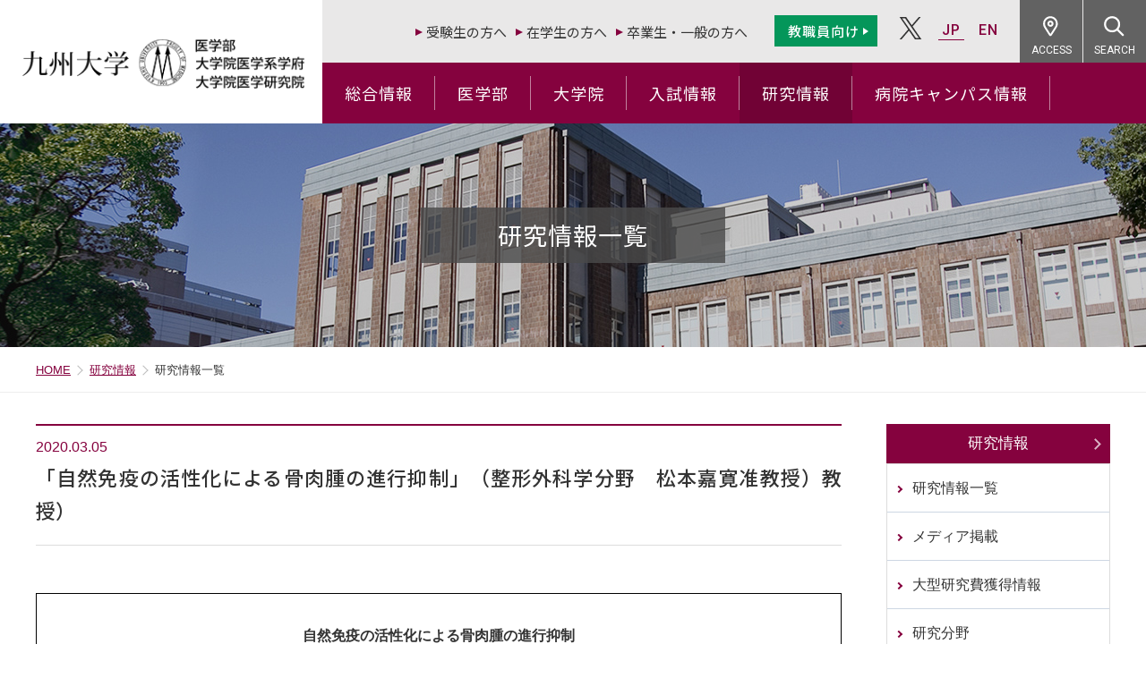

--- FILE ---
content_type: text/html; charset=UTF-8
request_url: https://www.med.kyushu-u.ac.jp/research/researclist/detail/1155/
body_size: 7431
content:
<!DOCTYPE html>
<html lang="ja" prefix="og: http://ogp.me/ns#">
<head>
    <meta charset="utf-8">
    <title>「自然免疫の活性化による骨肉腫の進行抑制」（整形外科学分野　松本嘉寛准教授）教授） | 研究情報一覧 | 研究情報 | 九州大学 医学部・大学院医学系学府・大学院医学研究院</title>
    <meta name="description" content="九州大学 医学部・大学院医学系学府・大学院医学研究院のホームページです。大学案内、入試情報、学部・大学院の紹介、研究活動、産学連携、国際交流などの情報をご覧頂けます。">
    <meta name="keywords" content="九州大学,医学部,大学院医学系学府,大学院医学研究院,九大,福岡,大学院,医系,国立大学,Kyushu University">
    <meta http-equiv="X-UA-Compatible" content="IE=edge">
    <meta name="viewport" content="width=device-width, initial-scale=1.0, minimum-scale=1.0, maximum-scale=2.0, user-scalable=yes">
    <meta property="og:type" content="website">
    <meta property="og:url" content="https://www.med.kyushu-u.ac.jp/">
    <meta property="og:image" content="https://www.med.kyushu-u.ac.jp/assets/img/common/ogp-image.png">
    <link rel="icon" href="/favicon.ico">
    <link rel="shortcut icon" href="/favicon.ico">
    <link rel="apple-touch-icon" sizes="180x180" href="/favicon.png">
    <link type="text/css" rel="stylesheet" href="/assets/css/style.css?1730097674" />
    
    <!-- Google Tag Manager -->
<script>(function(w,d,s,l,i){w[l]=w[l]||[];w[l].push({'gtm.start':
new Date().getTime(),event:'gtm.js'});var f=d.getElementsByTagName(s)[0],
j=d.createElement(s),dl=l!='dataLayer'?'&l='+l:'';j.async=true;j.src=
'https://www.googletagmanager.com/gtm.js?id='+i+dl;f.parentNode.insertBefore(j,f);
})(window,document,'script','dataLayer','GTM-N5S2Z8');</script>
<!-- End Google Tag Manager -->

</head>
<body class="research">

<!-- Google Tag Manager (noscript) -->
<noscript><iframe src="https://www.googletagmanager.com/ns.html?id=GTM-N5S2Z8"
height="0" width="0" style="display:none;visibility:hidden"></iframe></noscript>
<!-- End Google Tag Manager (noscript) -->

<div class="l-wrapper">

    <!-- header -->
    <header class="l-header">
        <h1 class="logo">
            <a href="/">
                <img alt="九州大学 医学部・大学院医学系学府・大学院医学研究院" class="" src="/assets/img/common/logo.png?1579857158" />
            </a>
        </h1>
        <div class="l-header__inr">
            <nav class="subnav">
                <ul class="subnav__target pc">
                    <li><a href="/for_examinee/">受験生の方へ</a></li>
                    <li><a href="/for_students/">在学生の方へ</a></li>
                    <li><a href="/alumni_general/">卒業生・一般の方へ</a></li>
                </ul>
                <a href="/for_staff/" class="subnav__gakunai pc">教職員向け</a>
                <a href="https://twitter.com/kyudaiigaku_pr" class="sns_link pc">
                    <img alt="X" class="" src="/assets/img/common/icon_x.svg?1730093792" />
                </a>
                <ul class="subnav__menu pc">
                    <li><a href="/campus/access/" class="access">ACCESS</a></li>
                    <li><p class="search"><span>SEARCH</span></p></li>
                </ul>
                <p class="sp-head__search tbsp"><span>SEARCH</span></p>
                <div class="subnav__search-body">
                    <div class="search-box">
                        <form method="get" class="searchForm" action="https://www.google.co.jp/search">
                            <div class="header__search__box">
                                <input type="text" name="q" id="q" placeholder="キーワードを入力してください。" class="searchTxt">
                                <input type="hidden" name="submit" value="検索">
                                <input type="hidden" name="hl" value="ja">
                                <input type="hidden" name="sitesearch" value="www.med.kyushu-u.ac.jp">
                                <input type="hidden" name="domains" value="www.med.kyushu-u.ac.jp">
                                <input type="submit" name="sa">
                            </div>
                        </form>
                    </div>
                </div><!-- /subnav__search-body -->
                <ul class="subnav__lang pc">
                    <li><a class="current">JP</a></li>
                    <li><a href="/english/research/research_list/">EN</a></li>
                </ul>
            </nav>
            <nav class="gnav pc">
                <ul class="gnav__list">
                    <li><a href="/about/">総合情報</a></li>
                    <li><a href="/medicine/">医学部</a></li>
                    <li><a href="/graduate/">大学院</a></li>
                    <li><a href="/admissions/">入試情報</a></li>
                    <li><a href="/research/">研究情報</a></li>
                    <li><a href="/campus/">病院キャンパス情報</a></li>
                </ul>
            </nav>
        </div>
    </header>
    <!-- /header -->

        <!-- page-title -->
    <div class="page-title page-title__overview">
        <div class="page-title__box">
                        <h2>研究情報一覧</h2>
                    </div>
    </div>
    <!-- /page-title -->


    <div class="l-contents">
        
        <div class="breadcrumbs-list pc">
            <ul>
                <li><a href="/">HOME</a></li>
                                <li><a href="/research/">研究情報</a></li>
                                <li>研究情報一覧</li>
            </ul>
        </div><!-- /breadcrumbs-list -->

        <div class="contents">
            <div class="contents__main">
                <main>
                                        <!-- detail -->
                    
                                                                <div class="information-detail-wrapper">
                        <p class="information-detail-wrapper__day">2020.03.05</p>
                        <p class="information-detail-wrapper__copy">「自然免疫の活性化による骨肉腫の進行抑制」（整形外科学分野　松本嘉寛准教授）教授）</p>
                    </div>

                                            <div class="mb20"><div class="block__wysiwyg box-"><!--<p style="text-align="><br />
<iframe src="https://www.facebook.com/plugins/share_button.php?href=http%3A%2F%2Fwww.med.kyushu-u.ac.jp%2Fapp%2Fmodules%2Finformation%2Fdetail.php%3Fi%3D1078%26c%3D10&amp;layout=button_count&amp;size=small&amp;mobile_iframe=true&amp;width=72&amp;height=20&amp;appId" width="72" height="20" style="border:none;overflow:hidden" scrolling="no" frameborder="0" allowtransparency="true" allow="encrypted-media"></iframe>&nbsp;<a class="twitter-share-button" data-show-count="false" data-text="九州大学医学研究院　研究情報です。" href="https://twitter.com/share?ref_src=twsrc%5Etfw">Tweet</a><script async src="https://platform.twitter.com/widgets.js" charset="utf-8"></script></p>-->
<p style="text-align=">&nbsp;</p>
<div style="padding: 5px; border: 1px solid rgb(0, 0, 0); text-align: center;">&nbsp;<br />
<span style="text-align: center;"><font size="3"><b>自然免疫の活性化による骨肉腫の進行抑制<br />
～腫瘍免疫に基づいた、骨肉腫に対する新規治療法の開発を目指して～ &nbsp;</b></font></span><br />
&nbsp;</div>
<br />
&nbsp;&nbsp;<br />
<div width="720" style="padding: 15px; border: 1px solid rgb(0, 0, 0);">&nbsp;&nbsp;骨肉腫※1 は主に若年者の骨に発生するがんで肺に転移しやすく、肺に転移した場合の治療法は限られているため、新しい治療法の開発が求められています。近年免疫※2 を強化して、がんの進行を抑制する治療法(腫瘍免疫療法)が注目を浴びています。腫瘍免疫療法は、いくつかのがんに対しては非常に有効ですが、骨肉腫に対する有効性は未だ確認されておらず、更なる研究が必要とされています。<br />
&nbsp; TLR4（トールライクレセプター4）※3とは誰もが持っている受容体で、体に細菌が侵入した際などに免疫を活性化して細菌を排除する、「自然免疫」と呼ばれる重要なメカニズムの鍵となる分子の一つです。九州大学大学院医学研究院の松本嘉寛准教授および医学系学府博士課程 4 年の八尋健一郎大学院生の研究グループは、この TLR4 に着目して研究を行い、TLR4 を刺激、自然免疫を活性化することで CD8⁺T 細胞※4が骨肉腫の進行を抑制することを世界に先駆けて報告しました。<br />
&nbsp; TLR4 を刺激する LPS（リポ多糖）※5をマウスに投与したところ、正常な(野生型)マウスでは TLR4刺激に伴い骨肉腫の増殖と肺転移が抑制され、結果的に生存期間が延長されました。しかし、TLR4の働きが遺伝的に失われているマウスではその効果は得られませんでした。野生型マウスでは TLR4 刺激により、腫瘍に対する CD8⁺T 細胞の活発な活動が認められました。またマウスから CD8⁺T 細胞を除去してしまうと、TLR4 刺激による骨肉腫の進行抑制効果がなくなってしまったことから、TLR4 の刺激、即ち自然免疫活性化による骨肉腫の進行抑制には、CD8⁺T<br />
細胞が重要な役割を果たしていることがわかりました。さらに実際にヒトの骨肉腫でも、CD8⁺T細胞の活動が活発な患者さんは、そうでない患者さんと比べて生存期間がより長いことを確認しました。<br />
&nbsp; これらの研究結果は、骨肉腫に対しても腫瘍免疫治療、特に自然免疫の活性化が有効である可能性を示しており、骨肉腫における新規治療法の開発に繋がることが期待されます。<br />
&nbsp; 本研究は 2020 年 2 月 12 日（水）（日本時間）に「Cancer Immunology, Immunotherapy 誌」でオンライン公開されました。</div>
<br />
<br />
<table width="720">
    <tbody>
        <tr>
            <td><img width="282" height="152" src="/common_uploads/fck/image/faculty/R01/20200302_01.jpg" alt="" /></td>
            <td valign="top" style="text-align: center;" rowspan="2"><img width="368" height="301" src="/common_uploads/fck/image/faculty/R01/20200302_02.jpg" style="text-align: center;" alt="" /></td>
        </tr>
        <tr>
            <td valign="top">
            <div style="border:dotted 1px #000; border-radius:10px; padding:5px;"><span style="font-weight:600;&quot;">研究者からひとこと：</span>骨肉腫は稀な腫瘍ですが、今なお多くの子供達を苦しめている非常に厄介な腫瘍です。この研究が骨肉腫に対する新しい治療法へと繋がり、1 人でも多くの骨肉腫患者さんを助けられるよう、引き続き研究を続けていきたいと思います。（八尋）</div>
            </td>
        </tr>
    </tbody>
</table>
<div style="clear:both;">&nbsp;</div>
<p>&nbsp;</p>
<hr style="height: 12px; border: 0px; box-shadow: rgba(0, 0, 0, 0.5) 0px 12px 12px -12px inset;" />
&nbsp; &nbsp;
<table style="font-size: 12px;" width="720">
    <tbody>
        <tr>
            <td valign="top" style="text-align: right;" width="271">&nbsp;【お問い合わせ】</td>
            <td valign="top" width="446">大学院医学研究院 整形外科学分野 准教授 松本 嘉寛</td>
        </tr>
        <tr>
            <td valign="top" width="271">&nbsp;</td>
            <td width="446">Mail： ymatsu(a)ortho.med.kyushu-u.ac.jp<br />
            &nbsp; &nbsp; &nbsp; &nbsp; &nbsp; ※(a)を@に置きかえてメールをご送信ください。</td>
        </tr>
    </tbody>
</table>
<p>&nbsp;</p>
<hr />
<strong>【用語解説】</strong><br />
<table>
    <tbody>
        <tr>
            <td valign="top" colspan="2" width="712">※１ 骨肉腫</td>
        </tr>
        <tr>
            <td width="18">&nbsp;</td>
            <td valign="top" width="694">骨に発生する悪性腫瘍の中で最も多い腫瘍です。主に 15 歳前後の若年者の太ももなどに発生します。治療法としては腫瘍の切除や抗癌剤治療などが行われ、時には足の切断に至ることもあります。近年の治療法の進歩により治癒可能となる割合が増えましたが、肺転移が進行した場合、治療は困難です。<br />
            &nbsp; &nbsp;&nbsp;</td>
        </tr>
        <tr>
            <td valign="top" colspan="2" width="712">※２ 免疫</td>
        </tr>
        <tr>
            <td width="18">&nbsp;</td>
            <td valign="top" width="694">外から侵入してきた病原体から体を守るためのシステムです。様々な細胞が複雑に作用し合うことで、常に我々の体を守ってくれています。今までは細菌やウイルスに対する防御のみが注目されていましたが、近年がんからも我々の体を守ってくれていることが分かってきました。<br />
            &nbsp; &nbsp;&nbsp;</td>
        </tr>
        <tr>
            <td valign="top" colspan="2" width="712">※３ TLR（Toll like receptor 、トールライクレセプター）</td>
        </tr>
        <tr>
            <td width="18">&nbsp;</td>
            <td valign="top" width="694">元々はハエの研究で発見されたもので、動物に限らず、植物や昆虫などにも存在しています。特にTLR4 は LPS（Lipopolysaccharide、リポ多糖）と呼ばれる、細菌に存在する物質に反応して、免疫を活性化させ細菌を排除し体を守る役目を果たしています。近年これらの TLR とがんとの関連性を示す報告が増えています。実際に海外では、TLR を活性化させる薬剤の治験が、いくつかのがんに対して行われています。<br />
            &nbsp; &nbsp;&nbsp;</td>
        </tr>
        <tr>
            <td valign="top" colspan="2" width="712">※４ CD8⁺T 細胞</td>
        </tr>
        <tr>
            <td width="18">&nbsp;</td>
            <td valign="top" width="694"><br />
            あらゆる病原体から体を守るのに重要な細胞の一つが T 細胞と呼ばれている細胞です。T 細胞には大きく分けて 2 種類存在しており、一つが CD4+T 細胞と呼ばれ免疫の司令塔として役割を果たしています。もう一つは CD8⁺T 細胞と呼ばれており、病原体や癌細胞などの体内の異物を消滅させる役割を果たしています。<br />
            &nbsp; &nbsp;&nbsp;</td>
        </tr>
        <tr>
            <td valign="top" colspan="2" width="712">※５ LPS（Lipopolysaccharide、リポ多糖）</td>
        </tr>
        <tr>
            <td width="18">&nbsp;</td>
            <td valign="top" width="694">一部の細菌の細胞壁を構成する物質です。免疫を活性化させることで、人体に様々な作用を引き起こすことが近年分かってきています。<br />
            &nbsp; &nbsp;&nbsp;</td>
        </tr>
    </tbody>
</table>
&nbsp;&nbsp;<br />
<strong>【謝辞】<br />
</strong>&nbsp;&nbsp;本研究は日本学術振興会科学研究費補助金（18K16627、19K16802、18K09067）、整形災害外科学研究助成財団（no.332）、福岡県すこやか健康事業団がん研究助成金からの支援を受けて行われました。<br />
&nbsp;&nbsp;<br />
<strong>【論文情報】<br />
</strong>
<table width="720" border="0" cellpadding="1" cellspacing="1">
    <tbody>
        <tr>
            <td>論文名：</td>
            <td>Activation of TLR4 signaling inhibits progression of osteosarcoma by stimulating<br />
            CD8-positive cytotoxic lymphocytes</td>
        </tr>
        <tr>
            <td>著者名：</td>
            <td>Kenichiro Yahiro, Yoshihiro Matsumoto, Hisakata Yamada, Makoto Endo, Nokitaka Setsu,<br />
            Toshifumi Fujiwara, Makoto Nakagawa, Atsushi Kimura, Eijiro Shimada, Seiji Okada,<br />
            Yoshinao Oda and Yasuharu Nakashima.<br />
            &nbsp;</td>
        </tr>
        <tr>
            <td>掲載誌：</td>
            <td>Cancer Immunology, Immunotherapy</td>
        </tr>
        <tr>
            <td>D O I：</td>
            <td>10.1007/s00262-020-02508-9<br />
            &nbsp;</td>
        </tr>
    </tbody>
</table>
&nbsp;&nbsp;<br />
<strong>【研究者】<br />
</strong> &nbsp;&nbsp;<img src="/common_uploads/fck/image/faculty/R01/20200302_03.jpg" width="347" height="178" alt="" /><br /></div></div>
                    
                    <div class="back-btn-wrapper">
                        <a href="javascript:history.back();" class="btn01 btn01--back">戻る</a>
                    </div>
                                            
                                    </main>
            </div><!-- /contents__main -->
            
            <div class="contents__side">
                <div class="side-nav">
                    <h2 class="side-nav__ttl">
                        <a href="/research/" class="">
                            研究情報
                        </a>
                    </h2>
                    <nav>
                        <ul class="side-nav__list">
                                                                                    <li><a href="/research/researclist/" class="">研究情報一覧</a>
                                                            </li>
                                                                                                                <li><a href="/research/media/" class="">メディア掲載</a>
                                                            </li>
                                                                                                                <li><a href="/research/projects/" class="">大型研究費獲得情報</a>
                                                            </li>
                                                                                                                <li><a href="/research/research_groups/" class="">研究分野</a>
                                                            </li>
                                                                                                                <li><a href="/research/researcher/" class="">研究者検索</a>
                                                            </li>
                                                                                                                <li><a href="/research/support_facility/" class="">研究支援施設</a>
                                                            </li>
                                                                                                                <li><a href="/research/riekisouhan/" class="">臨床研究利益相反</a>
                                                            </li>
                                                                                </ul>
                    </nav>
                </div><!-- /side-nav -->
                                <ul class="side-bnr pc">
                    <li>
                        <a href="/news/">
                            <div class="bnr-icon bnr-icon__news"></div>
                            <span>お知らせ</span>
                        </a>
                    </li>
                    <li>
                        <a href="/seminar/">
                            <div class="bnr-icon bnr-icon__seminar"></div>
                            <span>セミナー/学会・シンポジウム/市民公開講座</span>
                        </a>
                    </li>
                    <li>
                        <a href="/research/">
                            <div class="bnr-icon bnr-icon__research"></div>
                            <span>研究情報</span>
                        </a>
                    </li>
                    <li>
                        <a href="/research/research_groups/">
                            <div class="bnr-icon bnr-icon__facility"></div>
                            <span>研究分野</span>
                        </a>
                    </li>
                </ul>
            </div><!-- /contents__side -->

        </div><!-- /contents -->

    </div><!-- /l-contents -->


    <!-- footer -->
    <footer class="l-footer">
        <div class="footer__nav pctb">
            <ul class="footer__nav__list">
                <li><a href="/about/">総合情報</a></li>
                <li><a href="/medicine/">医学部</a></li>
                <li><a href="/graduate/">大学院</a></li>
                <li><a href="/admissions/">入試情報</a></li>
                <li><a href="/research/">研究情報</a></li>
                <li><a href="/campus/">病院キャンパス情報</a></li>
            </ul>
            <ul class="footer__nav__list__sub">
                <li><a href="/contact/">お問い合わせ</a></li>
                <li><a href="/campus/access/">交通アクセス</a></li>
                <li><a href="/provision/">情報提供について</a></li>
                <li><a href="/links/">リンク集</a></li>
                <li><a href="/sitepolicy/">サイトポリシー</a></li>
                <li><a href="/sitemap/">サイトマップ</a></li>
                <li class="gakunai-bnr"><a href="/for_staff/">教職員向け</a></li>
            </ul>
        </div>
        <div class="footer__info">
            <div class="footer__info__logo">
                <img alt="九州大学" class="" src="/assets/img/common/f-logo.png?1579857158" />
            </div>
            <p class="footer__info__dept">医学部／大学院医学系学府／大学院医学研究院</p>
            <p class="footer__info__ad">〒812-8582 福岡市東区馬出3-1-1</p>
            <ul class="footer__link">
                <li class="footer__link__univ">
                    <a href="https://www.kyushu-u.ac.jp/ja/" target="_blank">
                        <img alt="九州大学" class="" src="/assets/img/common/f-link_univ.png?1579857158" />
                    </a>
                </li>
                <li class="footer__link__hosp">
                    <a href="https://www.hosp.kyushu-u.ac.jp/" target="_blank">
                        <img alt="九州大学病院" class="" src="/assets/img/common/f-link_hosp.png?1579857158" />
                    </a>
                </li>
                <li class="footer__link__mib">
                    <a href="http://www.bioreg.kyushu-u.ac.jp/" target="_blank">
                        <img alt="生体防御医学研究所" class="" src="/assets/img/common/f-link_mib.png?1579857158" />
                    </a>
                </li>
            </ul>
            <p class="footer__copy"><span class="pctb">Copyright</span>© Faculty of Medical Sciences, Kyushu University.<span class="pctb"> All rights reserved.</span></p>
        </div>
    </footer>
    <!-- /footer -->
    
    <div class="pagetop"><a href="#"><img alt="ページのトップへ" class="" src="/assets/img/common/pagetop.png?1596442666" /></a></div>
    
    <!-- スマホドロワーメニュー -->
    <div class="l-drawer tbsp">
        <input class="l-drawer__checkbox" id="drawerCheckbox" type="checkbox" >
        <label class="l-drawer__icon" for="drawerCheckbox">
            <span class="l-drawer__icon-parts"></span>
            MENU
        </label>
        <label class="l-drawer__overlay" for="drawerCheckbox"></label>
        <nav class="l-drawer__menu">
            <ul class="sp-menu__target">
                <li><a href="/for_examinee/">受験生の方へ</a></li>
                <li><a href="/for_students/">在学生の方へ</a></li>
                <li class="long"><a href="/alumni_general/">卒業生・一般の方へ</a></li>
            </ul>
            <a href="/for_staff/" class="sp-menu__gakunai">教職員向け</a>
            <ul class="sp-menu__gnav">
                <li><a href="/">TOP</a></li>
                <li><a href="/about/">総合情報</a></li>
                <li><a href="/medicine/">医学部</a></li>
                <li><a href="/graduate/">大学院</a></li>
                <li><a href="/admissions/">入試情報</a></li>
                <li><a href="/research/">研究情報</a></li>
                <li><a href="/campus/">病院キャンパス情報</a></li>
                <li><a href="/contact/">お問い合わせ</a></li>
                <li><a href="/campus/access/">交通アクセス</a></li>
                <li><a href="/provision/">情報提供について</a></li>
                <li><a href="/links/">リンク集</a></li>
                <li><a href="/sitepolicy/">サイトポリシー</a></li>
                <li><a href="/sitemap/">サイトマップ</a></li>
            </ul>
            <div class="sp-menu__bg-gray">
                <ul class="sp-menu__bnr">
                    <li>
                        <a href="/news/">
                            <div class="bnr-icon bnr-icon__news"></div>
                            <span>お知らせ</span>
                        </a>
                    </li>
                    <li>
                        <a href="/seminar/">
                            <div class="bnr-icon bnr-icon__seminar"></div>
                            <span>セミナー/学会・シンポジウム/市民公開講座</span>
                        </a>
                    </li>
                    <li>
                        <a href="/research/">
                            <div class="bnr-icon bnr-icon__research"></div>
                            <span>研究成果情報</span>
                        </a>
                    </li>
                    <li>
                        <a href="/research/research_groups/">
                            <div class="bnr-icon bnr-icon__facility"></div>
                            <span>研究分野・支援施設一覧</span>
                        </a>
                    </li>
                </ul>
                <a href="/english/research/research_list/" class="sp-menu__lang">ENGLISH</a>
                <a href="https://twitter.com/kyudaiigaku_pr" class="sp-snslink">
                    <img alt="X" class="" src="/assets/img/common/icon_x.svg?1730093792" />
                </a>
            </div>
        </nav>
    </div><!-- /スマホドロワーメニュー -->

</div><!-- /l-wrapper -->

<script type="text/javascript" src="/assets/js/jquery-3.7.1.min.js?1730097011"></script>
<script type="text/javascript" src="/assets/js/jquery.matchHeight.js?1579857158"></script>
<script type="text/javascript" src="/assets/js/common.js?1730097030"></script>
<!--[if lt IE 9]>

<![endif]-->
<!--[if (gte IE 6)&(lte IE 8)]>
<script type="text/javascript" src="/assets/js/selectivizr.js?1579857158"></script>
<![endif]-->
<script type="text/javascript" src="/assets/js/slick.js?1579857158"></script>



</body>
<!-- InstanceEnd --></html>


--- FILE ---
content_type: text/css
request_url: https://www.med.kyushu-u.ac.jp/assets/css/style.css?1730097674
body_size: 19917
content:
@charset "UTF-8";
@import url("https://fonts.googleapis.com/css?family=Noto+Sans+JP:100,300,400,500,700,900&display=swap&subset=japanese");
@import url("https://fonts.googleapis.com/css?family=Noto+Serif+JP:200,300,400,500,600,700,900&display=swap&subset=japanese");
@import url("https://fonts.googleapis.com/css?family=Roboto:100,300,400,500,700&display=swap");
/* ブレイクポイント参考

PC:インナーコンテンツサイズ以上
Laptop-HiDPI:1440
Laptop-MDPI :1280
iPad Pro(10.5inch):834
iPad Pro(12.9inch):1024
iPad:601
SP:600

*/
/* レスポンシブサイト非表示 */
/* PCのみ */
@media screen and (max-width: 1024px) {
  .pc {
    display: none !important;
  }
}
/* タブレット・PC */
@media screen and (max-width: 599px) {
  .pctb {
    display: none !important;
  }
}
/* タブレット・SP */
@media screen and (min-width: 1025px) {
  .tbsp {
    display: none !important;
  }
}
/* タブレットのみ */
@media screen and (max-width: 599px), (min-width: 1024px) {
  .tb {
    display: none !important;
  }
}
/* SPのみ */
@media screen and (min-width: 600px) {
  .sp {
    display: none !important;
  }
}
@media screen and (min-width: 1025px) {
  a[href^="tel:"] {
    pointer-events: none;
    cursor: auto;
  }
}
/* flex-wrap: wrap; */
/* justify-content: space-between; */
/* align-items: center; 上下中央*/
/* justify-content: center; 左右中央*/
/*
html5doctor.com Reset Stylesheet
v1.6.1
Last Updated: 2010-09-17
Author: Richard Clark - http://richclarkdesign.com 
Twitter: @rich_clark
*/
html,
body,
div,
span,
object,
iframe,
h1,
h2,
h3,
h4,
h5,
h6,
p,
blockquote,
pre,
abbr,
address,
cite,
code,
del,
dfn,
em,
img,
ins,
kbd,
q,
samp,
small,
strong,
sub,
sup,
var,
b,
i,
dl,
dt,
dd,
ol,
ul,
li,
fieldset,
form,
label,
legend,
article,
aside,
canvas,
details,
figcaption,
figure,
footer,
header,
hgroup,
menu,
nav,
section,
summary,
time,
mark,
audio,
video {
  margin: 0;
  padding: 0;
  border: 0;
  outline: 0;
  vertical-align: baseline;
  background: transparent;
  box-sizing: border-box;
}

article,
aside,
details,
figcaption,
figure,
footer,
header,
hgroup,
menu,
nav,
section {
  display: block;
}

nav ul {
  list-style: none;
}

blockquote,
q {
  quotes: none;
}

blockquote:before,
blockquote:after,
q:before,
q:after {
  content: "";
  content: none;
}

a {
  margin: 0;
  padding: 0;
  vertical-align: baseline;
  background: transparent;
}

ins {
  background-color: #ff9;
  color: #000;
  text-decoration: none;
}

mark {
  background-color: #ff9;
  color: #000;
  font-style: italic;
  font-weight: bold;
}

del {
  text-decoration: line-through;
}

abbr[title],
dfn[title] {
  border-bottom: 1px dotted;
  cursor: help;
}

hr {
  display: block;
  height: 1px;
  border: 0;
  border-top: 1px solid #cccccc;
  margin: 1em 0;
  padding: 0;
}

input,
select {
  vertical-align: middle;
}

img {
  vertical-align: top;
  font-size: 0;
  line-height: 0;
  max-width: 100%;
}
@media screen and (min-width: 1025px) {
  img {
    max-width: 100%;
  }
}

li {
  list-style: none;
}

a,
area,
button,
[role=button],
input:not([type=range]),
label,
select,
summary,
textarea {
  -ms-touch-action: manipulation;
  touch-action: manipulation;
}

/*--------------------------------------------------------

	body設定

----------------------------------------------------------*/
html, body {
  font-size: 62.5%;
}

body {
  margin: 0;
  padding: 0;
  font-family: "Yu Gothic UI", "游ゴシック Medium", "Yu Gothic Medium", "游ゴシック体", YuGothic, "ヒラギノ角ゴシック Pro", "Hiragino Kaku Gothic Pro", メイリオ, Meiryo, "ＭＳ Ｐゴシック", "MS PGothic", sans-serif;
  color: #333;
  -webkit-text-size-adjust: none;
  -webkit-font-smoothing: antialiased;
  -moz-osx-font-smoothing: grayscale;
  background: #fff;
  line-height: 1.8;
  font-size: 1.6rem;
  overflow-x: hidden;
}
@media screen and (max-width: 1024px) {
  body {
    font-size: 1.5rem;
    line-height: 1.5;
  }
}

a {
  color: #85023e;
  text-decoration: none;
}

a:hover {
  color: #85023e;
}

* {
  font-family: inherit;
  font-size: inherit;
  line-height: inherit;
}

[hidden] {
  display: none !important;
}

[disabled] {
  cursor: not-allowed;
}

:focus:not(:focus-visible) {
  outline: none;
}

/*  ドロワーオープン時ベーススクロールオフ */
.scroll-prevent {
  position: fixed;
  z-index: -1;
  width: 100%;
  height: 100%;
}

/*--------------------------------------------------------

	box-sizing

----------------------------------------------------------*/
*,
*::before,
*::after {
  -webkit-box-sizing: border-box;
  -moz-box-sizing: border-box;
  -o-box-sizing: border-box;
  -ms-box-sizing: border-box;
  box-sizing: border-box;
}

/*--------------------------------------------------------

	禁則処理の追加

----------------------------------------------------------*/
p,
li,
dt,
dd,
th,
td,
pre {
  -ms-line-break: strict;
  line-break: strict;
  -ms-word-break: break-strict;
  word-break: break-strict;
}

/*--------------------------------------------------------

	iOSでのsubmit, buttonのデザインをリセットするCSS

----------------------------------------------------------*/
input[type=submit],
input[type=button],
input[type=search] {
  border-radius: 0;
  -webkit-box-sizing: content-box;
  -webkit-appearance: button;
  appearance: button;
  border: none;
  box-sizing: border-box;
}
input[type=submit]::-webkit-search-decoration,
input[type=button]::-webkit-search-decoration,
input[type=search]::-webkit-search-decoration {
  display: none;
}
input[type=submit]::focus,
input[type=button]::focus,
input[type=search]::focus {
  outline-offset: -2px;
}

/*クリアフィックス*/
.clearfix {
  *zoom: 1;
}
.clearfix:after {
  content: "";
  display: block;
  clear: both;
  height: 0;
  line-height: 0;
  visibility: hidden;
}

a {
  text-decoration: none;
  transition: 0.5s;
}

p, h1, h2, h3, h4, h5, dt, dd, a {
  font-display: swap;
}

@media print {
  .sp {
    display: none !important;
  }
  body {
    width: 1140px;
    -webkit-print-color-adjust: exact;
  }
  /*　------- ↓その他参考例　---------
  .header {
      position: relative !important; //ヘッダー固定fixedを解除
  }
  .header .header-inner {
      width: 100% !important; //サイト幅を解除
  }
  .page-title {
      margin-top: 0px !important; //固定ヘッダー時のマージンTOP分を解除
      width: 100% !important; //サイト幅を解除
  }
  .breadcrumbs-list {
      width: 100% !important; //サイト幅を解除
  }
  .global-nav {
      width: 100%; //サイト幅を解除
  }
  ------- ↑その他参考　---------*/
}
@page {
  size: A4;
  margin: 12.7mm 9.7mm;
}
/*--------------------------------------------------------
layout
----------------------------------------------------------*/
.l-wrapper {
  height: 100%;
  overflow-x: hidden;
  position: relative;
}

.contents {
  padding: 35px 0px;
  max-width: 1200px;
  margin: 0 auto;
  overflow: hidden;
}
@media screen and (max-width: 1024px) {
  .contents {
    width: auto;
    padding: 25px 0px 0px 0px;
  }
}
.contents__one-column {
  padding-bottom: 40px;
}
@media screen and (max-width: 1024px) {
  .contents__one-column {
    width: calc(100% - 30px);
    margin: 0px 15px;
    padding-bottom: 25px;
  }
}
.contents__main {
  float: left;
  width: 100%;
  margin-right: -300px;
  padding-right: 300px;
  padding-bottom: 50px;
  box-sizing: border-box;
}
@media screen and (max-width: 1024px) {
  .contents__main {
    float: none;
    width: auto;
    margin: 0px 15px;
    padding-right: 0px;
    padding-bottom: 20px;
  }
}
.contents__side {
  width: 250px;
  float: right;
}
@media screen and (max-width: 1024px) {
  .contents__side {
    float: none;
    width: 100%;
  }
}

/*--------------------------------------------------------
header
----------------------------------------------------------*/
.l-header {
  position: fixed;
  width: 100%;
  height: 138px;
  z-index: 10;
  background: #fff;
  transition: 0.3s;
  /**20230725ADD***/
}
@media screen and (max-width: 1024px) {
  .l-header {
    width: 100%;
    height: 60px;
    top: 0px;
  }
}
.l-header .logo {
  position: absolute;
  top: 0px;
  left: 0x;
  padding-top: 43px;
  padding-left: 32px;
  -moz-box-sizing: border-box;
  -webkit-box-sizing: border-box;
  -o-box-sizing: border-box;
  -ms-box-sizing: border-box;
  box-sizing: border-box;
  transition: 0.3s;
  z-index: 11;
}
@media screen and (max-width: 1500px) {
  .l-header .logo {
    width: 340px;
    padding-left: 25px;
  }
}
@media screen and (max-width: 1024px) {
  .l-header .logo {
    padding-top: 10px !important;
    padding-left: 8px;
    width: 232px !important;
  }
}
@media screen and (max-width: 320px) {
  .l-header .logo {
    padding-top: 14px !important;
    width: 200px !important;
  }
}
.l-header__inr {
  position: relative;
  margin-left: 397px;
  width: calc(100% - 397px);
  -moz-box-sizing: border-box;
  -webkit-box-sizing: border-box;
  -o-box-sizing: border-box;
  -ms-box-sizing: border-box;
  box-sizing: border-box;
  height: 100%;
  background: #e9e8e8;
  transition: 0.3s;
}
@media screen and (max-width: 1500px) {
  .l-header__inr {
    margin-left: 360px;
    width: calc(100% - 360px);
  }
}
@media screen and (max-width: 1024px) {
  .l-header__inr {
    margin-left: 0px;
    width: auto;
    background-color: transparent;
  }
}
.l-header .subnav {
  height: 70px;
  transition: 0.3s;
}
.l-header .subnav__target {
  position: absolute;
  top: 22px;
  right: 435px;
  display: -webkit-box;
  display: -webkit-flex;
  display: -ms-flexbox;
  display: flex;
}
@media screen and (max-width: 1500px) {
  .l-header .subnav__target {
    right: 435px;
  }
}
.l-header .subnav__target li a {
  position: relative;
  color: #333;
  font-size: 1.5rem;
  font-family: "Noto Sans JP", sans-serif !important;
  padding: 2px 15px;
}
.l-header .subnav__target li a::before {
  display: block;
  content: "";
  position: absolute;
  vertical-align: middle;
  top: 0;
  bottom: 0;
  left: 0;
  margin: auto;
  width: 0;
  height: 0;
  border-style: solid;
  border-width: 4px 0 4px 8px;
  border-color: transparent transparent transparent #85023e;
}
@media screen and (max-width: 1500px) {
  .l-header .subnav__target li a {
    padding: 2px 10px 2px 12px;
  }
}
.l-header .subnav__target li a:hover {
  color: #85023e;
}
.l-header .subnav__menu {
  position: absolute;
  top: 0;
  right: 0;
  width: 142px;
  background: #626262;
  display: -webkit-box;
  display: -webkit-flex;
  display: -ms-flexbox;
  display: flex;
  transition: 0.3s;
}
.l-header .subnav__menu li {
  border-left: 1px solid #e9e8e8;
}
.l-header .subnav__menu li a, .l-header .subnav__menu li p {
  display: block;
  width: 70px;
  height: 70px;
  padding-top: 46px;
  -moz-box-sizing: border-box;
  -webkit-box-sizing: border-box;
  -o-box-sizing: border-box;
  -ms-box-sizing: border-box;
  box-sizing: border-box;
  color: #fff;
  text-align: center;
  font-size: 1.2rem;
  font-family: "Roboto", sans-serif !important;
  cursor: pointer;
  -webkit-transition: 0.3s ease-in-out;
  -moz-transition: 0.3s ease-in-out;
  -o-transition: 0.3s ease-in-out;
  transition: 0.3s ease-in-out;
}
.l-header .subnav__menu li a.search, .l-header .subnav__menu li p.search {
  background: url(../img/common/icon_search.svg);
  background-size: 24px auto;
  background-repeat: no-repeat;
  background-position: center 18px;
}
.l-header .subnav__menu li a.search span, .l-header .subnav__menu li p.search span {
  transition: 0.3s;
}
.l-header .subnav__menu li a.search.active, .l-header .subnav__menu li p.search.active {
  background: url(../img/common/sp_close_btn.svg);
  background-size: 20px auto;
  background-repeat: no-repeat;
  background-position: center 22px !important;
}
.l-header .subnav__menu li a.search.active span, .l-header .subnav__menu li p.search.active span {
  opacity: 0;
}
.l-header .subnav__menu li a.access, .l-header .subnav__menu li p.access {
  background: url(../img/common/icon_pin.svg);
  background-size: 24px auto;
  background-repeat: no-repeat;
  background-position: center 18px;
}
.l-header .subnav__menu li a:hover, .l-header .subnav__menu li p:hover {
  opacity: 0.8;
}
.l-header .subnav__lang {
  position: absolute;
  top: 15px;
  right: 155px;
  display: -webkit-box;
  display: -webkit-flex;
  display: -ms-flexbox;
  display: flex;
  transition: 0.3s;
}
.l-header .subnav__lang li {
  padding: 5px 6px;
}
.l-header .subnav__lang li a {
  color: #85023e;
  font-family: "Roboto", sans-serif !important;
  font-weight: 500;
  text-align: center;
  letter-spacing: 1px;
  padding: 1px 4px;
}
.l-header .subnav__lang li a.current {
  border-bottom: 1px solid #85023e;
}
.l-header .subnav__lang li a:hover {
  opacity: 0.5;
}
.l-header .subnav__gakunai {
  position: relative;
  background: #04965a;
  position: absolute;
  top: 15px;
  right: 300px;
  padding: 11px 28px 11px 23px;
  display: block;
  color: #fff;
  font-family: "Noto Sans JP", sans-serif !important;
  font-weight: 500;
  text-align: center;
  letter-spacing: 1px;
  font-size: 1.5rem;
  line-height: 1.3;
  transition: 0.3s;
}
@media screen and (max-width: 1500px) {
  .l-header .subnav__gakunai {
    padding: 8px 20px 8px 15px;
    right: 300px;
    top: 17px;
  }
}
.l-header .subnav__gakunai::before {
  display: block;
  content: "";
  position: absolute;
  vertical-align: middle;
  top: 0;
  bottom: 0;
  right: 10px;
  margin: auto;
  width: 0;
  height: 0;
  border-style: solid;
  border-width: 4px 0 4px 6px;
  border-color: transparent transparent transparent #fff;
}
.l-header .subnav__gakunai:hover {
  opacity: 0.8;
}
.l-header .sns_link {
  position: relative;
  position: absolute;
  top: 8px;
  right: 220px;
  padding: 11px 28px 11px 23px;
  display: block;
  color: #000;
  font-family: "Noto Sans JP", sans-serif !important;
  font-weight: 500;
  text-align: center;
  letter-spacing: 1px;
  font-size: 1.5rem;
  line-height: 1.3;
  transition: 0.3s;
}
.l-header .sns_link img {
  width: 30px;
  height: 25px;
}
.l-header .gnav {
  width: 100%;
  background: #85023e;
  position: absolute;
  top: 70px;
  right: 0px;
  transition: 0.3s;
}
.l-header .gnav__list {
  display: -webkit-box;
  display: -webkit-flex;
  display: -ms-flexbox;
  display: flex;
}
.l-header .gnav__list li {
  position: relative;
}
.l-header .gnav__list li::before {
  background: rgba(255, 255, 255, 0.5);
  content: "";
  height: auto;
  top: 15px;
  bottom: 15px;
  width: 1px;
  right: 0;
  position: absolute;
}
.l-header .gnav__list li a {
  display: -webkit-box;
  display: -webkit-flex;
  display: -ms-flexbox;
  display: flex;
  -webkit-box-align: center;
  -webkit-align-items: center;
  -ms-flex-align: center;
  align-items: center;
  -webkit-box-pack: center;
  -webkit-justify-content: center;
  -ms-flex-pack: center;
  justify-content: center;
  white-space: nowrap;
  height: 68px;
  color: #fff;
  font-size: 1.8rem;
  font-family: "Noto Sans JP", sans-serif !important;
  padding: 15px 46px;
  line-height: 1.2;
  -moz-box-sizing: border-box;
  -webkit-box-sizing: border-box;
  -o-box-sizing: border-box;
  -ms-box-sizing: border-box;
  box-sizing: border-box;
  letter-spacing: 1px;
}
@media screen and (max-width: 1500px) {
  .l-header .gnav__list li a {
    padding: 15px 25px;
  }
}
.l-header .gnav__list li a:hover, .l-header .gnav__list li a.current {
  background: rgba(0, 0, 0, 0.15);
}

.subnav__search-body {
  display: none;
  position: fixed;
  top: 0px;
  right: 65px;
  width: 350px;
  height: 70px;
  padding: 15px 0px 15px 18px;
  background: #626262;
  -moz-box-sizing: border-box;
  -webkit-box-sizing: border-box;
  -o-box-sizing: border-box;
  -ms-box-sizing: border-box;
  box-sizing: border-box;
  z-index: 10001;
}
@media screen and (max-width: 1024px) {
  .subnav__search-body {
    height: 60px;
    right: 108px;
  }
}
@media screen and (max-width: 599px) {
  .subnav__search-body {
    top: 60px;
    right: 0px;
    width: 100%;
    padding: 10px;
    height: auto;
  }
}
.subnav__search-body .searchTxt {
  width: 100%;
  padding: 5px;
  font-size: 16px;
  font-size: 1.6rem;
  line-height: 30px;
  background-color: #eee;
  border-style: none;
  color: inherit;
  margin-bottom: 0px;
  margin-right: 0px;
}
@media screen and (max-width: 1024px) {
  .subnav__search-body .searchTxt {
    font-size: 16px;
    font-size: 1.6rem;
    line-height: 24px;
  }
}
.subnav__search-body .searchTxt::placeholder {
  font-size: 13px;
  color: #999;
}
.subnav__search-body .searchBtn {
  position: absolute;
  top: 0;
  right: 0;
  margin: 1.5rem 1.7rem 1.5rem;
}
.subnav__search-body input[type=submit] {
  position: absolute;
  top: 20px;
  right: 8px;
  width: 32px;
  height: 32px;
  padding: 0;
  border: 0px;
  background: url(../img/common/icon_search_gray.svg) center center no-repeat;
  background-size: 26px auto;
  text-indent: -9999px;
  overflow: hidden;
  cursor: pointer;
  transition: all 0.2s ease-in-out;
}
@media screen and (max-width: 1024px) {
  .subnav__search-body input[type=submit] {
    top: 14px;
    right: 6px;
    width: 30px;
    height: 30px;
    background-size: 24px auto;
  }
}

.is-animation {
  height: 120px;
}
@media screen and (max-width: 1024px) {
  .is-animation {
    height: 60px;
  }
}
.is-animation .logo {
  padding-top: 34px;
}
.is-animation .subnav {
  height: 60px;
}
.is-animation .subnav__target {
  top: 18px;
}
.is-animation .subnav__gakunai {
  top: 12px;
}
.is-animation .subnav__lang {
  top: 10px;
}
.is-animation .subnav__menu {
  position: absolute;
  top: 0;
  right: 0;
  width: 142px;
  background: #626262;
  display: -webkit-box;
  display: -webkit-flex;
  display: -ms-flexbox;
  display: flex;
}
.is-animation .subnav__menu li a, .is-animation .subnav__menu li p {
  height: 60px;
  padding-top: 39px;
  background-position: center 14px !important;
}
.is-animation .subnav__search-body {
  height: 60px;
  padding: 11px 0px 11px 15px;
}
@media screen and (max-width: 599px) {
  .is-animation .subnav__search-body {
    height: auto;
    padding: 10px;
  }
}
.is-animation .gnav {
  top: 60px;
}
.is-animation .gnav__list li a {
  height: 60px;
}
.is-animation input[type=submit] {
  top: 17px;
  right: 7px;
}

/*--------------------------------------------------------
footer
----------------------------------------------------------*/
.l-footer {
  width: 100%;
  background: #85023e;
}

.footer__nav {
  text-align: center;
  width: 100%;
  background: #626262;
  padding: 60px 0px 50px;
}
@media screen and (max-width: 1024px) {
  .footer__nav {
    padding: 40px 0px 30px;
  }
}
.footer__nav__list {
  display: -webkit-box;
  display: -webkit-flex;
  display: -ms-flexbox;
  display: flex;
  -webkit-box-pack: center;
  -webkit-justify-content: center;
  -ms-flex-pack: center;
  justify-content: center;
  margin-bottom: 35px;
}
@media screen and (max-width: 1024px) {
  .footer__nav__list {
    margin-bottom: 10px;
  }
}
.footer__nav__list li {
  border-left: 1px solid rgba(255, 255, 255, 0.2);
}
.footer__nav__list li a {
  display: block;
  padding: 5px 35px;
  line-height: 1.4;
  color: #fff;
  font-weight: 400;
}
@media screen and (max-width: 1024px) {
  .footer__nav__list li a {
    padding: 5px 20px;
  }
}
.footer__nav__list li a:hover {
  opacity: 0.5;
}
.footer__nav__list li:last-child {
  border-right: 1px solid rgba(255, 255, 255, 0.2);
}
.footer__nav__list__sub {
  display: -webkit-box;
  display: -webkit-flex;
  display: -ms-flexbox;
  display: flex;
  -webkit-box-pack: center;
  -webkit-justify-content: center;
  -ms-flex-pack: center;
  justify-content: center;
}
.footer__nav__list__sub li a {
  position: relative;
  display: block;
  padding: 5px 20px 5px 20px;
  line-height: 1.4;
  color: #fff;
  font-weight: 400;
  font-size: 1.5rem;
}
@media screen and (max-width: 1024px) {
  .footer__nav__list__sub li a {
    padding: 5px 8px 5px 12px;
    font-size: 1.4rem;
  }
}
.footer__nav__list__sub li a:hover {
  opacity: 0.5;
}
.footer__nav__list__sub li a::before {
  display: block;
  content: "";
  position: absolute;
  vertical-align: middle;
  top: 0;
  bottom: 0;
  left: 0;
  margin: auto;
  width: 6px;
  height: 6px;
  border-right: 2px solid #85023e;
  border-bottom: 2px solid #85023e;
  -webkit-transform: rotate(-45deg);
  transform: rotate(-45deg);
}
.footer__nav__list__sub li.gakunai-bnr {
  margin-left: 15px;
}
.footer__nav__list__sub li.gakunai-bnr a {
  background: #04965a;
  padding: 8px 35px 8px 25px;
  font-family: "Noto Sans JP", sans-serif !important;
  letter-spacing: 1px;
  margin-top: -2px;
}
.footer__nav__list__sub li.gakunai-bnr a::before {
  display: none;
}
.footer__nav__list__sub li.gakunai-bnr a::after {
  display: block;
  content: "";
  position: absolute;
  vertical-align: middle;
  top: 0;
  bottom: 0;
  right: 15px;
  margin: auto;
  width: 0;
  height: 0;
  border-style: solid;
  border-width: 4px 0 4px 6px;
  border-color: transparent transparent transparent #fff;
}

.footer__info {
  padding: 58px 0px 0px 0px;
}
@media screen and (max-width: 599px) {
  .footer__info {
    padding: 50px 10px 0px 10px;
  }
}
.footer__info__logo {
  width: 111px;
  margin: 0 auto;
  margin-bottom: 16px;
}
@media screen and (max-width: 599px) {
  .footer__info__logo {
    width: 96px;
  }
}
.footer__info__dept {
  font-size: 1.7rem;
  color: #fff;
  text-align: center;
  margin-bottom: 8px;
}
@media screen and (max-width: 599px) {
  .footer__info__dept {
    font-size: 1.4rem;
  }
}
.footer__info__ad {
  color: #fff;
  text-align: center;
  margin-bottom: 35px;
}
@media screen and (max-width: 599px) {
  .footer__info__ad {
    font-size: 1.2rem;
    margin-bottom: 25px;
  }
}

.footer__link {
  width: 100%;
  background: #6b0031;
  display: flex;
  display: -webkit-box;
  display: -webkit-flex;
  display: -ms-flexbox;
  display: flex;
  -webkit-box-pack: center;
  -webkit-justify-content: center;
  -ms-flex-pack: center;
  justify-content: center;
}
@media screen and (max-width: 599px) {
  .footer__link {
    display: block;
    width: 72%;
    min-width: 204px;
    margin: 0 auto 15px auto;
    -moz-box-sizing: border-box;
    -webkit-box-sizing: border-box;
    -o-box-sizing: border-box;
    -ms-box-sizing: border-box;
    box-sizing: border-box;
  }
}
.footer__link li {
  position: relative;
  padding: 15px 0px;
}
@media screen and (max-width: 599px) {
  .footer__link li {
    padding: 0px;
    border-bottom: 1px solid rgba(255, 255, 255, 0.15);
  }
}
.footer__link li:last-child {
  border-bottom: none;
}
.footer__link li::before {
  background: rgba(255, 255, 255, 0.15);
  content: "";
  height: auto;
  top: 15px;
  bottom: 15px;
  width: 1px;
  left: 0;
  position: absolute;
}
@media screen and (max-width: 599px) {
  .footer__link li::before {
    display: none;
  }
}
.footer__link li:first-child::before {
  background: none;
}
.footer__link li a {
  display: block;
  padding: 0px 25px;
}
@media screen and (max-width: 599px) {
  .footer__link li a {
    padding: 10px 20px;
  }
}
.footer__link li a:hover {
  opacity: 0.7;
}
.footer__link__univ img {
  width: 117px;
}
@media screen and (max-width: 599px) {
  .footer__link__univ img {
    width: 110px;
  }
}
.footer__link__hosp img {
  width: 153px;
}
@media screen and (max-width: 599px) {
  .footer__link__hosp img {
    width: 142px;
  }
}
.footer__link__mib img {
  width: 204px;
}

.l-footer .footer__copy {
  font-size: 1.4rem;
  font-family: "Roboto", sans-serif !important;
  color: rgba(255, 255, 255, 0.5);
  padding: 25px 10px;
  text-align: center;
}
@media screen and (max-width: 599px) {
  .l-footer .footer__copy {
    border-top: 1px solid rgba(0, 0, 0, 0.25);
    font-size: 1.2rem;
    padding: 18px 10px;
  }
}

/*--------------------------------------------------------
pagetop
----------------------------------------------------------*/
.pagetop {
  position: fixed;
  right: 10px;
  bottom: 10px;
  width: 54px;
}
@media screen and (max-width: 599px) {
  .pagetop {
    width: 44px;
    right: 5px;
    bottom: 5px;
  }
}
.pagetop img {
  width: 100%;
}
.pagetop:hover {
  opacity: 0.7;
  transition: 0.2s;
}

/*--------------------------------------------------------
icon
----------------------------------------------------------*/
.icon-event {
  color: #85023e;
  border: 1px solid #85023e;
  line-height: 1;
  padding: 5px 10px;
  text-align: center;
  margin: 0 10px 0 0;
  display: inline-block;
  font-size: 1.3rem;
  min-width: 80px;
  box-sizing: border-box;
  font-weight: 500;
}
@media screen and (max-width: 599px) {
  .icon-event {
    padding: 6px 0;
  }
}

.icon-new {
  margin-left: 8px;
  color: #dc3636;
  font-size: 1.4rem;
  font-weight: bold;
}
@media screen and (max-width: 599px) {
  .icon-new {
    font-size: 12px;
    margin-left: 5px;
  }
}

.icon-end {
  display: inline-block;
  margin-left: 5px;
  color: #fff;
  font-size: 1.3rem;
  background: #a64242;
  font-family: "Noto Sans JP", sans-serif !important;
  padding: 2px 12px 3px 12px;
  line-height: 1.2;
  border-radius: 50px;
  vertical-align: middle;
}
@media screen and (max-width: 599px) {
  .icon-end {
    font-size: 12px;
    margin-left: 5px;
  }
}

/*--------------------------------------------------------
button
----------------------------------------------------------*/
.btn-gray {
  position: relative;
  background: #626262;
  text-align: center;
  font-family: "Noto Sans JP", sans-serif !important;
  color: #fff;
  padding: 14px;
  line-height: 1.4;
  -moz-box-sizing: border-box;
  -webkit-box-sizing: border-box;
  -o-box-sizing: border-box;
  -ms-box-sizing: border-box;
  box-sizing: border-box;
}
@media screen and (max-width: 599px) {
  .btn-gray {
    padding: 12px;
  }
}
.btn-gray::after {
  display: block;
  content: "";
  position: absolute;
  vertical-align: middle;
  top: 0;
  bottom: 0;
  right: 20px;
  margin: auto;
  width: 8px;
  height: 8px;
  border-right: 3px solid #fff;
  border-bottom: 3px solid #fff;
  -webkit-transform: rotate(-45deg);
  transform: rotate(-45deg);
}
.btn-gray:hover {
  background: #444;
  color: #fff;
}

.btn01 {
  margin: 0 auto;
  width: 250px;
  height: 50px;
  font-size: 1.7rem;
  line-height: 48px;
  color: #85023e !important;
  font-family: "Noto Sans JP", sans-serif !important;
  font-weight: 400;
  text-align: center;
  background-color: #f9f2f5;
  display: block;
  position: relative;
}
@media screen and (max-width: 599px) {
  .btn01 {
    width: 90%;
    font-size: 1.4rem;
  }
}
.btn01::before {
  content: "";
  top: 20px;
  left: 20px;
  width: 12px;
  height: 12px;
  border-top: 3px solid #85023e;
  border-right: 3px solid #85023e;
  transform: rotate(45deg);
  position: absolute;
  transition: 0.5s;
}
@media screen and (max-width: 599px) {
  .btn01::before {
    top: 21px;
    left: 20px;
    width: 5px;
    height: 5px;
    border-top: 2px solid #85023e;
    border-right: 2px solid #85023e;
  }
}
.btn01--back::before {
  left: 23px;
  transform: rotate(-135deg);
}
.btn01:hover {
  color: #fff !important;
  background-color: #85023e;
}
.btn01:hover::before {
  border-top: 3px solid #fff;
  border-right: 3px solid #fff;
}
.btn01:hover .btn01--other {
  border: 3px solid #fff;
}
.btn01:hover .btn01--other::before {
  border-right: 3px solid #fff;
  border-bottom: 3px solid #fff;
}
.btn01--other {
  top: 17px;
  right: 23px;
  width: 15px;
  height: 12px;
  border: 3px solid #85023e;
  -moz-box-sizing: border-box;
  -webkit-box-sizing: border-box;
  -o-box-sizing: border-box;
  -ms-box-sizing: border-box;
  box-sizing: border-box;
  transition: 0.5s;
  position: absolute;
}
.btn01--other::before {
  content: "";
  bottom: -8px;
  right: -8px;
  width: 15px;
  height: 12px;
  border-right: 3px solid #85023e;
  border-bottom: 3px solid #85023e;
  -moz-box-sizing: border-box;
  -webkit-box-sizing: border-box;
  -o-box-sizing: border-box;
  -ms-box-sizing: border-box;
  box-sizing: border-box;
  transition: 0.5s;
  position: absolute;
}
@media screen and (max-width: 599px) {
  .btn01--other {
    top: 18px;
    right: 24px;
    width: 12px;
    height: 9px;
    border: 2px solid #85023e;
  }
  .btn01--other::before {
    bottom: -6px;
    right: -6px;
    width: 12px;
    height: 9px;
    border-right: 2px solid #85023e;
    border-bottom: 2px solid #85023e;
  }
}

.back-btn-wrapper {
  border-top: 1px dotted #bbb;
  padding-top: 50px;
}
@media screen and (max-width: 599px) {
  .back-btn-wrapper {
    padding-top: 20px;
  }
}
.back-btn-wrapper--none-line {
  border-top: none;
}

.btn02 {
  margin: 0;
  padding: 11px 18px 13px 30px;
  width: auto;
  height: auto;
  font-size: 1.6rem;
  line-height: 1.1em;
  font-family: "Noto Sans JP", sans-serif !important;
  font-weight: 400;
  border: 1px solid #85023e;
  display: inline-block;
  position: relative;
  -moz-box-sizing: border-box;
  -webkit-box-sizing: border-box;
  -o-box-sizing: border-box;
  -ms-box-sizing: border-box;
  box-sizing: border-box;
}
.btn02::before {
  content: "";
  top: calc(50% - 8px);
  left: 6px;
  width: 16px;
  height: 16px;
  background-color: #85023e;
  position: absolute;
  transition: 0.5s;
}
.btn02::after {
  content: "";
  top: calc(50% - 3px);
  left: 10px;
  width: 6px;
  height: 6px;
  border-top: 2px solid #fff;
  border-right: 2px solid #fff;
  transform: rotate(45deg);
  position: absolute;
}
.btn02:hover {
  color: #fff !important;
  background-color: #85023e;
}
.btn02:hover::before {
  background-color: #fff;
}
.btn02:hover::after {
  border-top: 2px solid #85023e;
  border-right: 2px solid #85023e;
  transition: 0.5s;
}
@media screen and (max-width: 599px) {
  .btn02 {
    width: auto;
    font-size: 1.4rem;
    text-align: center;
    display: block;
  }
  .btn02:hover {
    color: #85023e !important;
    background-color: #fff;
  }
  .btn02:hover::before {
    background-color: #85023e;
  }
  .btn02:hover::after {
    border-top: 2px solid #fff;
    border-right: 2px solid #fff;
  }
}

.btn-support {
  right: 15px;
  bottom: -160px;
  padding-top: 75px;
  width: 150px;
  height: 150px;
  font-size: 1.8rem;
  line-height: 23px;
  color: #fff;
  font-family: "Noto Sans JP", sans-serif !important;
  font-weight: 500;
  text-align: center;
  background-image: url(../images/common/icon_okomari.png);
  background-position: 50% 24px;
  background-repeat: no-repeat;
  box-shadow: 0px 2px 2px 0px rgba(51, 51, 51, 0.5);
  -moz-box-sizing: border-box;
  -webkit-box-sizing: border-box;
  -o-box-sizing: border-box;
  -ms-box-sizing: border-box;
  box-sizing: border-box;
  -moz-border-radius: 50%;
  -webkit-border-radius: 50%;
  -o-border-radius: 50%;
  -ms-border-radius: 50%;
  border-radius: 50%;
  display: block;
  position: fixed;
  z-index: 10;
  opacity: 0;
}
.btn-support:hover {
  color: #fff;
}
.btn-support--active {
  opacity: 1;
  bottom: 60px;
}

.btn-list-wrapper {
  margin-top: -10px;
}
.btn-list-wrapper__item {
  margin-top: 10px;
  margin-left: 10px;
  width: calc(33.3333333333% - 6.6666666667px);
  float: left;
}
.btn-list-wrapper__item:nth-child(3n-2) {
  margin-left: 0;
}
@media screen and (max-width: 599px) {
  .btn-list-wrapper__item {
    margin-left: 0;
    width: 100%;
    float: none;
  }
  .btn-list-wrapper__item:nth-child(3n-2) {
    margin-left: 0;
  }
}
.btn-list-wrapper__item__btn {
  padding: 2px 10px 0 37px;
  width: 100%;
  height: 50px;
  font-size: 1.6rem;
  line-height: 1.2em;
  color: #fff;
  background-color: #85023e;
  -moz-box-sizing: border-box;
  -webkit-box-sizing: border-box;
  -o-box-sizing: border-box;
  -ms-box-sizing: border-box;
  box-sizing: border-box;
  display: block;
  position: relative;
}
@media screen and (max-width: 599px) {
  .btn-list-wrapper__item__btn {
    padding: 1px 10px 0 28px;
    font-size: 1.4rem;
  }
}
.btn-list-wrapper__item__btn::before {
  content: "";
  top: 20px;
  left: 15px;
  width: 7px;
  height: 7px;
  border-top: 3px solid #fff;
  border-right: 3px solid #fff;
  transform: rotate(45deg);
  position: absolute;
  transition: 0.5s;
}
@media screen and (max-width: 599px) {
  .btn-list-wrapper__item__btn::before {
    top: 21px;
    left: 12px;
    width: 5px;
    height: 5px;
    border-top: 2px solid #fff;
    border-right: 2px solid #fff;
  }
}
.btn-list-wrapper__item__btn:hover {
  color: #fff;
}
.btn-list-wrapper__item__btn span {
  height: 50px;
  vertical-align: middle;
  display: table-cell;
}

.btn-tag-cluoud {
  margin-top: -10px;
  margin-right: -10px;
}
@media screen and (max-width: 1024px) {
  .btn-tag-cluoud {
    text-align: center;
  }
}
@media screen and (max-width: 599px) {
  .btn-tag-cluoud {
    margin-top: -5px;
    margin-right: -5px;
    text-align: left;
  }
}
.btn-tag-cluoud--top {
  max-width: 1050px;
}
.btn-tag-cluoud__item {
  margin-top: 10px;
  margin-right: 10px;
  display: inline-block;
}
@media screen and (max-width: 599px) {
  .btn-tag-cluoud__item {
    margin-top: 5px;
    margin-right: 5px;
  }
}
.btn-tag-cluoud__item__link {
  padding: 10px 12px;
  font-size: 1.6rem;
  line-height: 1.1em;
  color: #fff;
  font-family: "Noto Sans JP", sans-serif !important;
  font-weight: 500;
  background-color: #85023e;
  display: inline-block;
}
.btn-tag-cluoud__item__link:hover {
  color: #fff;
}
@media screen and (max-width: 599px) {
  .btn-tag-cluoud__item__link {
    padding: 6px 10px;
    font-size: 1.4rem;
    line-height: 1.3em;
  }
}

/*--------------------------------------------------------
page title
----------------------------------------------------------*/
.page-title {
  position: relative;
  margin-top: 138px;
  height: 250px;
  overflow: hidden;
  text-align: center;
  background: url(../img/common/pagetitle_bg.jpg);
  background-size: cover;
  background-position: center top;
  transition: 0.3s;
  -moz-box-sizing: border-box;
  -webkit-box-sizing: border-box;
  -o-box-sizing: border-box;
  -ms-box-sizing: border-box;
  box-sizing: border-box;
  display: -webkit-box;
  display: -webkit-flex;
  display: -ms-flexbox;
  display: flex;
  -webkit-box-align: center;
  -webkit-align-items: center;
  -ms-flex-align: center;
  align-items: center;
}
@media screen and (max-width: 1024px) {
  .page-title {
    margin-top: 60px;
    height: 170px;
  }
}
@media screen and (max-width: 599px) {
  .page-title {
    height: 100px;
  }
}
.page-title__box {
  min-width: 340px;
  padding: 15px 50px;
  -moz-box-sizing: border-box;
  -webkit-box-sizing: border-box;
  -o-box-sizing: border-box;
  -ms-box-sizing: border-box;
  box-sizing: border-box;
  display: inline-block;
  background: rgba(74, 74, 74, 0.8);
  margin: 0 auto;
}
@media screen and (max-width: 1024px) {
  .page-title__box {
    min-width: 300px;
    padding: 20px 40px 16px 40px;
  }
}
@media screen and (max-width: 599px) {
  .page-title__box {
    min-width: 200px;
    padding: 10px 12px;
  }
}
.page-title__box h2 {
  font-family: "Noto Sans JP", sans-serif !important;
  text-align: center;
  font-size: 2.7rem;
  font-weight: 400;
  line-height: 1.2;
  color: #fff;
  letter-spacing: 1px;
}
@media screen and (max-width: 1024px) {
  .page-title__box h2 {
    font-size: 26px;
  }
}
@media screen and (max-width: 599px) {
  .page-title__box h2 {
    font-size: 17px;
  }
}

/*--------------------------------------------------------
sp menu
----------------------------------------------------------*/
/* スマホ検索メニュー */
.sp-head__search {
  display: block;
  position: absolute;
  top: 0;
  right: 54px;
  width: 55px;
  height: 60px;
  font-size: 11px;
  color: #fff !important;
  text-align: center;
  background: #626262;
  -moz-box-sizing: border-box;
  -webkit-box-sizing: border-box;
  -o-box-sizing: border-box;
  -ms-box-sizing: border-box;
  box-sizing: border-box;
  background-position: center 12px;
  background-size: 24px auto;
  background-repeat: no-repeat;
  background-image: url(../img/common/icon_search.svg);
  border-left: 1px solid #dcdcdc;
  padding-top: 38px;
  letter-spacing: -1px;
}
@media screen and (max-width: 320px) {
  .sp-head__search {
    width: 50px;
  }
}
.sp-head__search.active {
  background-image: url(../img/common/sp_close_btn.svg);
  background-size: 20px auto;
  background-repeat: no-repeat;
  background-position: center 15px;
}

/* スマホドロワーメニュー */
.l-drawer {
  position: relative;
}
.l-drawer__checkbox {
  display: none;
}
.l-drawer__icon {
  position: fixed;
  display: block;
  background: #85023e;
  right: 0;
  top: 0;
  width: 54px;
  height: 60px;
  font-size: 11px;
  padding-top: 38px;
  color: #fff;
  text-align: center;
  -moz-box-sizing: border-box;
  -webkit-box-sizing: border-box;
  -o-box-sizing: border-box;
  -ms-box-sizing: border-box;
  box-sizing: border-box;
  letter-spacing: -1px;
}
.l-drawer__icon-parts, .l-drawer__icon-parts:before, .l-drawer__icon-parts:after {
  background-color: #fff;
  display: block;
  width: 20px;
  height: 3px;
  position: absolute;
  top: -12px;
  right: 0;
  left: 0;
  bottom: 0;
  margin: auto;
}
.l-drawer__icon-parts:before, .l-drawer__icon-parts:after {
  content: " ";
}
.l-drawer__icon-parts:before {
  top: 16px;
}
.l-drawer__icon-parts:after {
  top: -16px;
}
.l-drawer__overlay {
  display: none;
  position: fixed;
  top: 60px;
  right: 0;
  width: 100%;
  height: 100%;
  background: #000;
  opacity: 0;
  transition: 0.3s ease-in-out;
}
.l-drawer__menu {
  overflow: auto;
  position: fixed;
  top: 60px;
  right: 0;
  bottom: 0;
  background: #85023e;
  transition: 0.3s ease-in-out;
  -webkit-transform: translateX(105%);
  transform: translateX(105%);
}
@media screen and (max-width: 1024px) {
  .l-drawer__menu {
    width: 40%;
  }
}
@media screen and (max-width: 599px) {
  .l-drawer__menu {
    width: 85%;
    font-weight: 500;
  }
}
.l-drawer__icon {
  z-index: 11;
}
.l-drawer__menu {
  z-index: 9;
}
.l-drawer__overlay {
  z-index: 8;
}
.l-drawer__checkbox:checked ~ .l-drawer__icon .l-drawer__icon-parts {
  background: transparent;
}
.l-drawer__checkbox:checked ~ .l-drawer__icon .l-drawer__icon-parts:before {
  -webkit-transform: rotate(-45deg);
  transform: rotate(-45deg);
  top: 0;
}
.l-drawer__checkbox:checked ~ .l-drawer__icon .l-drawer__icon-parts:after {
  -webkit-transform: rotate(45deg);
  transform: rotate(45deg);
  top: 0;
}
.l-drawer__checkbox:checked ~ .l-drawer__overlay {
  display: block;
  opacity: 0.3;
}
.l-drawer__checkbox:checked ~ .l-drawer__menu {
  -webkit-transform: translateX(0%);
  transform: translateX(0%);
}
.l-drawer__icon-parts, .l-drawer__icon-parts:after, .l-drawer__icon-parts:before, .l-drawer__overlay, .l-drawer__menu {
  -webkit-transition: all 0.7s;
  transition: all 0.7s;
}

/* スマホメニュー */
.sp-menu__target {
  display: -webkit-box;
  display: -webkit-flex;
  display: -ms-flexbox;
  display: flex;
  -ms-flex-wrap: wrap;
  -webkit-flex-wrap: wrap;
  flex-wrap: wrap;
  margin: 15px 0px 10px 0px;
  background: #dcdcdc;
}
.sp-menu__target li {
  width: 50%;
  border-bottom: 1px solid #85023e;
  border-right: 1px solid #85023e;
}
.sp-menu__target li a {
  position: relative;
  display: block;
  font-size: 1.5rem;
  color: #333;
  padding: 13px 20px 13px 20px;
  text-align: center;
}
.sp-menu__target li a::before {
  display: block;
  content: "";
  position: absolute;
  vertical-align: middle;
  top: 0;
  bottom: 0;
  left: 10px;
  margin: auto;
  width: 0;
  height: 0;
  border-style: solid;
  border-width: 4px 0px 4px 4px;
  border-color: transparent transparent transparent #85023e;
}
.sp-menu__target li.long {
  width: 100%;
}
.sp-menu__gakunai {
  position: relative;
  display: block;
  color: #fff !important;
  text-align: center;
  padding: 8px;
  margin: 10px 20px 20px 20px;
  background: #04965a;
}
.sp-menu__gakunai::before {
  background: rgba(255, 255, 255, 0.7);
  content: "";
  height: 18px;
  width: 18px;
  right: 10px;
  position: absolute;
  top: 0px;
  bottom: 0;
  margin: auto;
  border-radius: 100%;
}
.sp-menu__gakunai::after {
  display: block;
  content: "";
  position: absolute;
  vertical-align: middle;
  top: 0;
  bottom: 0;
  right: 15px;
  margin: auto;
  width: 0;
  height: 0;
  border-style: solid;
  border-width: 3px 0px 3px 5px;
  border-color: transparent transparent transparent #04965a;
}
.sp-menu__gnav {
  border-top: 1px solid rgba(255, 255, 255, 0.2);
}
.sp-menu__gnav li {
  position: relative;
  border-bottom: 1px solid rgba(255, 255, 255, 0.2);
  cursor: pointer;
}
.sp-menu__gnav li a {
  display: block;
  padding: 14px 28px 14px 20px;
  position: relative;
  font-size: 1.6rem;
  color: #fff;
  -moz-box-sizing: border-box;
  -webkit-box-sizing: border-box;
  -o-box-sizing: border-box;
  -ms-box-sizing: border-box;
  box-sizing: border-box;
}
.sp-menu__gnav li a::after {
  display: block;
  content: "";
  position: absolute;
  vertical-align: middle;
  top: 38%;
  right: 20px;
  width: 9px;
  height: 9px;
  border-right: 2px solid rgba(255, 255, 255, 0.7);
  border-bottom: 2px solid rgba(255, 255, 255, 0.7);
  -webkit-transform: rotate(-45deg);
  transform: rotate(-45deg);
}

/* バナーエリア */
.sp-menu__bg-gray {
  background: #dcdcdc;
  padding: 15px 15px 20px 15px;
}

.sp-menu__bnr {
  margin-bottom: 20px;
}
.sp-menu__bnr li {
  margin-bottom: 5px;
}
.sp-menu__bnr li a {
  display: -webkit-box;
  display: -webkit-flex;
  display: -ms-flexbox;
  display: flex;
  background: #fff;
  padding: 5px;
  color: #333 !important;
  font-weight: 500;
  line-height: 1.3;
}
.sp-menu__bnr li a .bnr-icon {
  display: block;
  width: 48px;
  height: 50px;
  background-color: #2a3b66;
  background-position: center center;
  background-repeat: no-repeat;
  background-size: 26px auto;
}
.sp-menu__bnr li a .bnr-icon__news {
  background-image: url(../img/common/icon_news.svg);
}
.sp-menu__bnr li a .bnr-icon__seminar {
  background-image: url(../img/common/icon_seminar.svg);
}
.sp-menu__bnr li a .bnr-icon__research {
  background-image: url(../img/common/icon_research.svg);
  background-size: 32px auto;
}
.sp-menu__bnr li a .bnr-icon__facility {
  background-image: url(../img/common/icon_facility.svg);
  background-size: 30px auto;
}
.sp-menu__bnr li a span {
  width: calc(100% - 50px);
  display: -webkit-box;
  display: -webkit-flex;
  display: -ms-flexbox;
  display: flex;
  -webkit-box-align: center;
  -webkit-align-items: center;
  -ms-flex-align: center;
  align-items: center;
  -moz-box-sizing: border-box;
  -webkit-box-sizing: border-box;
  -o-box-sizing: border-box;
  -ms-box-sizing: border-box;
  box-sizing: border-box;
  padding-left: 10px;
}

/* 多言語リンク */
.sp-menu__lang {
  position: relative;
  display: block;
  padding: 8px;
  border: 1px solid #85023e;
  text-align: center;
}
.sp-menu__lang::before {
  background: #85023e;
  content: "";
  height: 18px;
  width: 18px;
  right: 10px;
  position: absolute;
  top: 0px;
  bottom: 0;
  margin: auto;
  border-radius: 100%;
}
.sp-menu__lang::after {
  display: block;
  content: "";
  position: absolute;
  vertical-align: middle;
  top: 0;
  bottom: 0;
  right: 15px;
  margin: auto;
  width: 0;
  height: 0;
  border-style: solid;
  border-width: 3px 0px 3px 5px;
  border-color: transparent transparent transparent #fff;
}

/**20230725ADD***/
.sp-snslink {
  display: block;
  text-align: center;
  padding-top: 20px;
}
.sp-snslink img {
  width: 28px;
  height: auto;
}

/*--------------------------------------------------------
breadcrumbs
----------------------------------------------------------*/
.breadcrumbs-list {
  position: relative;
  padding: 11px 20px 11px 20px;
  border-bottom: 1px solid #eee;
  -moz-box-sizing: border-box;
  -webkit-box-sizing: border-box;
  -o-box-sizing: border-box;
  -ms-box-sizing: border-box;
  box-sizing: border-box;
}
.breadcrumbs-list ul {
  max-width: 1200px;
  margin: 0 auto;
}
.breadcrumbs-list li {
  position: relative;
  display: inline;
  font-size: 13px;
  padding-left: 17px;
  line-height: 1;
}
.breadcrumbs-list li:first-child {
  padding-left: 0px;
}
.breadcrumbs-list li::before {
  position: absolute;
  top: 0;
  bottom: 0;
  margin: auto;
  content: "";
  vertical-align: middle;
  left: 0px;
  width: 8px;
  height: 8px;
  border-top: 1px solid #bfbfbf;
  border-right: 1px solid #bfbfbf;
  -webkit-transform: rotate(45deg);
  transform: rotate(45deg);
}
.breadcrumbs-list li a {
  line-height: 1;
  text-decoration: underline;
  padding: 3px 0px;
  color: #85023e;
}
.breadcrumbs-list li a:hover {
  text-decoration: none;
}
.breadcrumbs-list li:first-child::before {
  display: none;
}

/*--------------------------------------------------------
side nav
----------------------------------------------------------*/
/* side navi */
.side-nav {
  margin-bottom: 25px;
}
@media screen and (max-width: 1024px) {
  .side-nav {
    margin-bottom: 0px;
  }
}
.side-nav__ttl a {
  position: relative;
  display: block;
  padding: 12px 30px;
  color: #fff;
  font-size: 1.7rem;
  font-weight: 400;
  line-height: 1.2;
  background: #85023e;
  text-align: center;
}
@media screen and (max-width: 1024px) {
  .side-nav__ttl a {
    font-size: 1.5rem;
    padding: 9px 20px;
    border-bottom: 1px solid #fff;
    background: #6b0031;
  }
}
.side-nav__ttl a::after {
  display: block;
  content: "";
  position: absolute;
  vertical-align: middle;
  top: 0;
  bottom: 0;
  margin: auto;
  right: 12px;
  width: 9px;
  height: 9px;
  border-right: 2px solid rgba(255, 255, 255, 0.7);
  border-bottom: 2px solid rgba(255, 255, 255, 0.7);
  -webkit-transform: rotate(-45deg);
  transform: rotate(-45deg);
}
.side-nav__list {
  border: 1px solid #dcdcdc;
}
.side-nav__list > li {
  border-bottom: 1px solid #cdd7e3;
}
.side-nav__list > li > a {
  position: relative;
  display: block;
  padding: 17px 2px 16px 28px;
  line-height: 1.3;
  text-decoration: none;
  color: #333;
  font-weight: 500;
  -webkit-transition: 0.3s ease-in-out;
  -moz-transition: 0.3s ease-in-out;
  -o-transition: 0.3s ease-in-out;
  transition: 0.3s ease-in-out;
}
.side-nav__list > li > a:hover {
  background-color: #f9f2f5;
}
.side-nav__list > li > a::before {
  position: absolute;
  top: 25px;
  content: "";
  vertical-align: middle;
  left: 10px;
  width: 6px;
  height: 6px;
  -webkit-transform: rotate(45deg);
  transform: rotate(45deg);
  border-top: 2px solid #85023e;
  border-right: 2px solid #85023e;
}
@media screen and (max-width: 1024px) {
  .side-nav__list > li > a {
    padding: 17px 2px 16px 32px;
  }
}
.side-nav__list > li > a.current {
  background-color: #f9f2f5;
  color: #85023e;
}
.side-nav__list > li:last-child {
  border-bottom: none;
}
.side-nav__sub {
  padding: 14px 5px 14px 20px;
}
@media screen and (max-width: 1024px) {
  .side-nav__sub {
    padding: 10px 5px 10px 20px;
  }
}
.side-nav__sub li a {
  position: relative;
  display: block;
  font-size: 1.4rem;
  color: #333;
  font-weight: 500;
  padding: 6px 10px 6px 15px;
  line-height: 1.3;
}
.side-nav__sub li a::before {
  display: block;
  content: "";
  position: absolute;
  vertical-align: middle;
  top: 0;
  bottom: 0;
  left: 0;
  margin: auto;
  width: 0;
  height: 0;
  border-style: solid;
  border-width: 4px 0 4px 6px;
  border-color: transparent transparent transparent #85023e;
}
.side-nav__sub li a:hover {
  color: #85023e;
}

/* side bnr */
.side-bnr {
  margin-bottom: 20px;
}
.side-bnr li {
  margin-bottom: 7px;
}
.side-bnr li a {
  display: -webkit-box;
  display: -webkit-flex;
  display: -ms-flexbox;
  display: flex;
  background: #eeeeee;
  color: #333;
  font-weight: 500;
  line-height: 1.3;
}
.side-bnr li a .bnr-icon {
  display: block;
  width: 42px;
  height: 60px;
  background-color: #2a3b66;
  background-position: center center;
  background-repeat: no-repeat;
  background-size: 22px auto;
}
.side-bnr li a .bnr-icon__news {
  background-image: url(../img/common/icon_news.svg);
}
.side-bnr li a .bnr-icon__seminar {
  background-image: url(../img/common/icon_seminar.svg);
}
.side-bnr li a .bnr-icon__research {
  background-image: url(../img/common/icon_research.svg);
  background-size: 28px auto;
}
.side-bnr li a .bnr-icon__facility {
  background-image: url(../img/common/icon_facility.svg);
  background-size: 26px auto;
}
.side-bnr li a span {
  width: calc(100% - 50px);
  display: -webkit-box;
  display: -webkit-flex;
  display: -ms-flexbox;
  display: flex;
  -webkit-box-align: center;
  -webkit-align-items: center;
  -ms-flex-align: center;
  align-items: center;
  -moz-box-sizing: border-box;
  -webkit-box-sizing: border-box;
  -o-box-sizing: border-box;
  -ms-box-sizing: border-box;
  box-sizing: border-box;
  padding-left: 10px;
}
.side-bnr li a:hover {
  color: #2a3b66;
}

/*--------------------------------------------------------
pager
----------------------------------------------------------*/
.pager {
  max-width: 1000px;
  text-align: center;
  margin: 60px auto 0px auto;
}
@media screen and (max-width: 1024px) {
  .pager {
    width: 100%;
    margin: 40px 0px 20px 0px;
  }
}
.pager li {
  display: inline-block;
}
.pager li a {
  display: block;
  line-height: 1;
  width: 45px;
  -moz-box-sizing: border-box;
  -webkit-box-sizing: border-box;
  -o-box-sizing: border-box;
  -ms-box-sizing: border-box;
  box-sizing: border-box;
  background-color: #f9f2f5;
  padding: 16px 0 16px 0;
  color: #85023e;
}
.pager li.active a,
.pager li a:hover {
  background-color: #85023e;
  color: #fff;
  text-decoration: none;
}
.pager li.prev a, .pager li.next a {
  width: auto;
  padding: 16px 10px;
  background-color: transparent;
  position: relative;
  color: #85023e;
  font-size: 1.5rem;
}
@media screen and (max-width: 599px) {
  .pager li.prev a, .pager li.next a {
    text-indent: -9999px;
    width: 24px;
    padding: 16px 22px;
  }
}
.pager li.prev a::before, .pager li.next a::before {
  position: absolute;
  top: 0;
  bottom: 0;
  margin: auto;
  content: "";
  vertical-align: middle;
  width: 12px;
  height: 12px;
  border-top: 3px solid #85023e;
  border-right: 3px solid #85023e;
}
@media screen and (max-width: 599px) {
  .pager li.prev a::before, .pager li.next a::before {
    width: 14px;
    height: 14px;
    left: 0 !important;
    right: 0 !important;
  }
}
.pager li.prev a::before {
  left: -5px;
  -webkit-transform: rotate(225deg);
  transform: rotate(225deg);
}
.pager li.next a::before {
  right: -5px;
  -webkit-transform: rotate(45deg);
  transform: rotate(45deg);
}
.pager li.prev a:hover, .pager li.next a:hover {
  background-color: transparent;
  border: none;
  text-decoration: underline;
}

/*--------------------------------------------------------
form
----------------------------------------------------------*/
input[type=text] {
  padding: 4px;
  border: 1px solid #cccccc;
  font-size: 14px;
  margin-bottom: 10px;
  margin-right: 5px;
  vertical-align: baseline;
  background-color: #fff;
  box-sizing: border-box;
}
@media screen and (max-width: 1024px) {
  input[type=text] {
    -webkit-appearance: none;
    border-radius: 0;
    outline: none;
  }
}
@media screen and (max-width: 599px) {
  input[type=text] {
    width: 100%;
    -webkit-appearance: none;
    border-radius: 0;
    outline: none;
  }
}

button {
  padding: 0;
  outline: none;
  -webkit-appearance: none;
  -moz-appearance: none;
  appearance: none;
  border: none;
  cursor: pointer;
  outline: none;
}

/*--------------------------------------------------------
title
----------------------------------------------------------*/
.title-circle {
  margin-bottom: 25px;
  padding: 0px 5px 4px 20px;
  font-size: 2.6rem;
  line-height: 1.4em;
  font-family: "Noto Sans JP", sans-serif !important;
  font-weight: 400;
  position: relative;
  overflow: hidden;
}
@media screen and (max-width: 599px) {
  .title-circle {
    margin-bottom: 15px;
    font-size: 1.7rem;
    padding-left: 14px;
  }
}
.title-circle::before {
  content: "";
  top: 0px;
  bottom: 0px;
  margin: auto;
  left: 0;
  width: 6px;
  height: auto;
  background-color: #85023e;
  position: absolute;
}
.title-circle--line {
  border-bottom: 2px solid #ddd;
  padding-top: 4px;
  padding-bottom: 14px;
}
@media screen and (max-width: 599px) {
  .title-circle--line {
    margin-bottom: 15px;
    padding-bottom: 10px;
  }
}
.title-circle--line::before {
  top: 5px;
  bottom: 10px;
}
@media screen and (max-width: 599px) {
  .title-circle--line::before {
    bottom: 6px;
  }
}
.title-circle--nav__link {
  color: #333;
}

.title-bar-icon {
  margin-bottom: 5px;
  padding: 5px 0px 12px 30px;
  font-size: 2.2rem;
  line-height: 1.3em;
  font-family: "Noto Sans JP", sans-serif !important;
  font-weight: 500;
  position: relative;
  overflow: hidden;
}
@media screen and (max-width: 599px) {
  .title-bar-icon {
    padding: 0px 0px 0px 22px;
    font-size: 1.7rem;
  }
}
.title-bar-icon::before {
  content: "";
  top: 16px;
  left: 0;
  width: 20px;
  height: 5px;
  background-color: #85023e;
  position: absolute;
}
@media screen and (max-width: 599px) {
  .title-bar-icon::before {
    top: 14px;
    width: 15px;
    height: 3px;
  }
}
.title-bar-icon--line {
  margin-bottom: 20px;
  border-bottom: 1px solid #c9c9c9;
}
@media screen and (max-width: 599px) {
  .title-bar-icon--line {
    margin-bottom: 13px;
  }
}

.title-obi {
  margin-bottom: 20px;
  padding: 2px 0px 12px 0px;
  font-size: 2.6rem;
  line-height: 1.2;
  font-family: "Noto Sans JP", sans-serif !important;
  font-weight: 400;
  letter-spacing: 0.1em;
  position: relative;
  overflow: hidden;
}
@media screen and (max-width: 599px) {
  .title-obi {
    padding: 0 0 12px 0px;
    font-size: 1.9rem;
  }
}
.title-obi::after {
  content: "";
  bottom: 0px;
  left: 0;
  width: 100px;
  height: 1px;
  background-color: #85023e;
  position: absolute;
}
.title-obi::before {
  content: "";
  bottom: 0px;
  left: 0;
  width: 100%;
  height: 1px;
  background-color: #ccc;
  position: absolute;
}

.title-obi02 {
  margin-bottom: 25px;
  padding: 12px 10px 12px 27px;
  background-color: #f9f2f5;
  font-size: 1.7rem;
  line-height: 1.1em;
  color: #85023e;
  font-family: "Noto Sans JP", sans-serif !important;
  font-weight: 400;
  position: relative;
  overflow: hidden;
}
.title-obi02::before {
  content: "";
  top: 7px;
  bottom: 7px;
  left: 11px;
  width: 4px;
  height: calc(100% - 14px);
  background-color: #85023e;
  position: absolute;
}
@media screen and (max-width: 599px) {
  .title-obi02 {
    margin-bottom: 15px;
    font-size: 1.4rem;
  }
}
.title-obi02__link {
  color: #85023e;
}
.title-obi02__link:hover {
  opacity: 0.8;
}

.title-bg {
  margin-bottom: 20px;
  padding: 12px 10px 10px 25px;
  background-color: #85023e;
  font-size: 1.6rem;
  line-height: 1.2em;
  color: #fff;
  font-family: "Noto Sans JP", sans-serif !important;
  font-weight: 400;
  position: relative;
  overflow: hidden;
}
.title-bg::before {
  content: "";
  top: 50%;
  left: 0;
  margin-top: -1px;
  width: 15px;
  height: 2px;
  background-color: #fff;
  position: absolute;
}
@media screen and (max-width: 599px) {
  .title-bg {
    margin-bottom: 15px;
    font-size: 1.4rem;
  }
}

.title-bold {
  margin-bottom: 25px;
  padding: 12px 10px 12px 27px;
  background-color: #f9f2f5;
  font-size: 1.7rem;
  line-height: 1.1em;
  color: #85023e;
  font-family: "Noto Sans JP", sans-serif !important;
  font-weight: 400;
  position: relative;
  overflow: hidden;
}
.title-bold::before {
  content: "";
  top: 7px;
  bottom: 7px;
  left: 11px;
  width: 4px;
  height: calc(100% - 14px);
  background-color: #85023e;
  position: absolute;
}
@media screen and (max-width: 599px) {
  .title-bold {
    margin-bottom: 15px;
    font-size: 1.4rem;
  }
}
.title-bold__link {
  color: #85023e;
}
.title-bold__link:hover {
  opacity: 0.8;
}

/*--------------------------------------------------------
table
----------------------------------------------------------*/
.table01 {
  font-size: 1.6rem;
}
@media screen and (max-width: 599px) {
  .table01 {
    font-size: 1.4rem;
  }
}

table.table01 {
  width: 100%;
  border-top: 1px solid #ddd;
  border-right: 1px solid #ddd;
}
table.table01 th {
  padding: 12px 15px;
  width: 30%;
  font-size: 1.6rem;
  line-height: 1.5em;
  color: #fff;
  text-align: center;
  background-color: #85023e;
  border-bottom: 1px solid #ddd;
  border-left: 1px solid #ddd;
}
@media screen and (max-width: 599px) {
  table.table01 th {
    padding: 7px 10px;
    width: auto;
    display: block;
    font-size: 1.4rem;
  }
}
table.table01 td {
  padding: 12px 15px;
  width: 70%;
  font-size: 1.6rem;
  line-height: 1.65em;
  text-align: justify;
  border-bottom: 1px solid #ddd;
  border-left: 1px solid #ddd;
}
@media screen and (max-width: 599px) {
  table.table01 td {
    padding: 10px;
    width: auto;
    display: block;
    font-size: 1.4rem;
  }
}

.table02 {
  font-size: 1.6rem;
}
@media screen and (max-width: 599px) {
  .table02 {
    font-size: 1.4rem;
  }
}

table.table02 {
  width: 100%;
  border-top: 1px solid #ddd;
  border-right: 1px solid #ddd;
  border-collapse: collapse;
  border-spacing: 0;
}
table.table02 thead th {
  padding: 8px;
  font-size: 1.6rem;
  font-weight: 400;
  line-height: 1.4em;
  color: #fff;
  text-align: center;
  background-color: #85023e;
  border-bottom: 1px solid #ddd;
  border-left: 1px solid #ddd;
}
@media screen and (max-width: 599px) {
  table.table02 thead th {
    padding: 7px 10px;
    width: auto;
    font-size: 1.3rem;
  }
}
table.table02 tbody th {
  padding: 12px 15px 10px;
  font-size: 1.6rem;
  font-weight: 400;
  line-height: 1.5em;
  color: #85023e;
  text-align: center;
  vertical-align: middle;
  background-color: #f9f2f5 !important;
  border-bottom: 1px solid #ddd;
  border-left: 1px solid #ddd;
}
table.table02 tbody th.th--left {
  text-align: left;
}
table.table02 tbody th.th--small {
  font-size: 1.3rem;
}
@media screen and (max-width: 599px) {
  table.table02 tbody th {
    padding: 10px;
    font-size: 1.3rem;
  }
}
table.table02 td {
  padding: 12px 15px 10px;
  font-size: 1.6rem;
  line-height: 1.5em;
  text-align: left;
  border-bottom: 1px solid #ddd;
  border-left: 1px solid #ddd;
}
@media screen and (max-width: 599px) {
  table.table02 td {
    padding: 10px;
    font-size: 1.3rem;
  }
}

.table03 {
  font-size: 1.6rem;
}
@media screen and (max-width: 599px) {
  .table03 {
    font-size: 1.4rem;
  }
}

table.table03 {
  width: 100%;
  border-top: 1px solid #ddd;
  border-right: 1px solid #ddd;
}
table.table03 th {
  padding: 15px;
  font-size: 1.6rem;
  line-height: 1.5em;
  vertical-align: middle;
  background-color: #eee;
  border-bottom: 1px solid #ddd;
  border-left: 1px solid #ddd;
}
@media screen and (max-width: 599px) {
  table.table03 th {
    padding: 10px;
    font-size: 1.3rem;
    background-size: 1px auto;
  }
}
table.table03 th .th--small {
  font-size: 1.3rem !important;
}
@media screen and (max-width: 599px) {
  table.table03 th .th--small {
    font-size: 1.1rem !important;
  }
}
table.table03 td {
  padding: 15px;
  font-size: 1.6rem;
  line-height: 1.5em;
  border-bottom: 1px solid #ddd;
  border-left: 1px solid #ddd;
}
@media screen and (max-width: 599px) {
  table.table03 td {
    padding: 10px;
    font-size: 1.3rem;
  }
}

@media screen and (max-width: 599px) {
  .table-wrapper {
    width: 100%;
    overflow-y: hidden;
    overflow-x: scroll;
    -ms-overflow-x: scroll;
  }
}

/*--------------------------------------------------------
margin
----------------------------------------------------------*/
.mb10 {
  margin-bottom: 10px !important;
}
@media screen and (max-width: 599px) {
  .mb10 {
    margin-bottom: 10px !important;
  }
}

.mb15 {
  margin-bottom: 15px !important;
}
@media screen and (max-width: 599px) {
  .mb15 {
    margin-bottom: 10px !important;
  }
}

.mb20 {
  margin-bottom: 20px !important;
}
@media screen and (max-width: 599px) {
  .mb20 {
    margin-bottom: 10px !important;
  }
}

.mb25 {
  margin-bottom: 25px !important;
}
@media screen and (max-width: 599px) {
  .mb25 {
    margin-bottom: 15px !important;
  }
}

.mb30 {
  margin-bottom: 30px !important;
}
@media screen and (max-width: 599px) {
  .mb30 {
    margin-bottom: 15px !important;
  }
}

.mb40 {
  margin-bottom: 40px;
}
@media screen and (max-width: 599px) {
  .mb40 {
    margin-bottom: 20px;
  }
}

.mb40 .mb40 {
  margin-bottom: 0 !important;
}
@media screen and (max-width: 599px) {
  .mb40 .mb40 {
    margin-bottom: 0 !important;
  }
}

.mb50 {
  margin-bottom: 50px !important;
}
@media screen and (max-width: 599px) {
  .mb50 {
    margin-bottom: 25px !important;
  }
}

.mb60 {
  margin-bottom: 60px !important;
}
@media screen and (max-width: 599px) {
  .mb60 {
    margin-bottom: 50px !important;
  }
}

.mb80 {
  margin-bottom: 80px !important;
}
@media screen and (max-width: 599px) {
  .mb80 {
    margin-bottom: 40px !important;
  }
}

.mt80 {
  margin-top: 80px !important;
}
@media screen and (max-width: 599px) {
  .mt80 {
    margin-top: 40px !important;
  }
}

.mlr-03 {
  margin-left: -0.3em;
  margin-right: -0.3em;
}

.mlr-05 {
  margin-left: -0.5em;
  margin-right: -0.5em;
}

.mt-20 {
  margin-top: -20px !important;
}
@media screen and (max-width: 599px) {
  .mt-20 {
    margin-top: -10px !important;
  }
}

/*--------------------------------------------------------
text
----------------------------------------------------------*/
.text-standard {
  font-size: 1.6rem;
  line-height: 2em;
  text-align: justify;
}
@media screen and (max-width: 599px) {
  .text-standard {
    font-size: 1.4rem;
  }
}
.text-standard--blue {
  color: #85023e;
}
.text-standard--s {
  font-size: 1.4rem;
}
@media screen and (max-width: 599px) {
  .text-standard--s {
    font-size: 1.3rem;
  }
}

.copy01 {
  margin-bottom: 15px;
  font-size: 2.2rem;
  line-height: 1.3em;
  color: #85023e;
  font-family: "Noto Serif JP", "游明朝体", "Yu Mincho", "YuMincho", "FP-ヒラギノ明朝 StdN W3", "HiraMinProN-W3", "ＭＳ Ｐ明朝", "MS PMincho", "MS 明朝", "メイリオ", Meiryo, "ＭＳ ゴシック", serif;
  text-align: justify;
}
@media screen and (max-width: 599px) {
  .copy01 {
    margin-bottom: 5px;
    font-size: 1.9rem;
    line-height: 1.6em;
  }
}

.caption {
  margin-top: 10px;
  font-size: 1.4rem;
  line-height: 1.5em;
  text-align: center;
  color: #333 !important;
}
@media screen and (max-width: 599px) {
  .caption {
    margin-top: 7px;
    font-size: 1.2rem;
  }
}

.text-caution {
  font-size: 1.4rem;
  line-height: 1.6em;
  padding-left: 1em;
  text-indent: -1em;
  text-align: justify;
}
.text-caution::before {
  content: "※";
}
@media screen and (max-width: 599px) {
  .text-caution {
    font-size: 1.3rem;
  }
}

.text-center {
  text-align: center;
}

/*--------------------------------------------------------
list
----------------------------------------------------------*/
div.list {
  font-size: 1.6rem;
  line-height: 1.6em;
}
@media screen and (max-width: 599px) {
  div.list {
    font-size: 1.4rem;
  }
}
div.list ul li {
  margin-top: 7px;
  padding-left: 18px;
  font-size: 1.6rem;
  line-height: 1.6em;
  text-align: justify;
  list-style: none !important;
  position: relative;
}
@media screen and (max-width: 599px) {
  div.list ul li {
    margin-top: 5px;
    padding-left: 15px;
    font-size: 1.4rem;
  }
}
div.list ul li::before {
  content: "";
  top: 9px;
  left: 0;
  width: 10px;
  height: 10px;
  background-color: #85023e;
  position: absolute;
}
@media screen and (max-width: 599px) {
  div.list ul li::before {
    top: 6px;
    left: 0;
    width: 6px;
    height: 6px;
  }
}
div.list ol li {
  margin-top: 7px;
  margin-left: 18px;
  list-style-type: decimal !important;
  list-style-position: outside !important;
  font-size: 1.6rem;
  line-height: 1.6em;
  list-style: none;
  text-align: justify;
  position: relative;
}
@media screen and (max-width: 599px) {
  div.list ol li {
    margin-top: 5px;
    font-size: 1.4rem;
  }
}
div.list ol li:first-child {
  margin-top: 0;
}
div.list--bg-type01 {
  padding: 21px 25px;
  background-color: #f7f7f7;
}
@media screen and (max-width: 599px) {
  div.list--bg-type01 {
    padding: 16px 20px;
  }
}
div.list--bg-type02 {
  padding: 21px 25px;
  background-color: #f9f2f5;
}
@media screen and (max-width: 599px) {
  div.list--bg-type02 {
    padding: 16px 20px;
  }
}

li.list-square__item {
  margin-top: 10px !important;
  padding-left: 30px !important;
  font-size: 1.6rem;
  line-height: 1.6em;
  text-align: justify;
  list-style: none !important;
  position: relative;
}
@media screen and (max-width: 599px) {
  li.list-square__item {
    margin-top: 5px;
    padding-left: 20px !important;
  }
}
li.list-square__item::before {
  content: "";
  top: 9px !important;
  left: 0;
  width: 16px !important;
  height: 10px !important;
  background-color: #85023e;
  position: absolute;
}
@media screen and (max-width: 599px) {
  li.list-square__item::before {
    top: 7px !important;
    height: 8px !important;
    width: 10px !important;
  }
}
li.list-square__item::after {
  content: "";
  top: 9px;
  left: 16px;
  width: 0;
  height: 0;
  border-style: solid;
  border-width: 5px 0 5px 6px;
  border-color: transparent transparent transparent #85023e;
  position: absolute;
}
@media screen and (max-width: 599px) {
  li.list-square__item::after {
    top: 7px !important;
    border-width: 4px 0 4px 4px;
    left: 10px;
  }
}
li.list-square__item a {
  text-decoration: underline;
}
li.list-square--bg-type02 {
  padding: 21px 25px;
  background-color: #f7f7f7;
}
@media screen and (max-width: 599px) {
  li.list-square--bg-type02 {
    padding: 16px 20px;
  }
}
li.list-square--bg-blue {
  padding: 21px 25px;
  background-color: #85023e;
}
@media screen and (max-width: 599px) {
  li.list-square--bg-blue {
    padding: 16px 20px;
  }
}

.list-file__item {
  margin-top: 20px;
  list-style: none !important;
}
@media screen and (max-width: 599px) {
  .list-file__item {
    margin-top: 15px;
  }
}
.list-file__item:first-child {
  margin-top: 0;
}
.list-file__item__link {
  margin-top: 8px;
  padding: 6px 0 0 45px;
  min-height: 34px;
  font-size: 1.6rem;
  line-height: 1.5em;
  background-size: 34px auto;
  background-repeat: no-repeat;
  background-position: 0 50%;
  display: block;
}
@media screen and (max-width: 599px) {
  .list-file__item__link {
    padding-top: 0;
    font-size: 1.4rem;
    line-height: 1.3em;
    background-position: 0 3px;
  }
}
.list-file__item__link:first-child {
  margin-top: 0;
}
.list-file__item__link--pdf {
  background-image: url(../img/common/icon_pdf.svg);
}
.list-file__item__link--xls {
  background-image: url(../img/common/icon_xls.svg);
}
.list-file__item__link--doc {
  background-image: url(../img/common/icon_doc.svg);
}
.list-file__item__link a {
  color: #85023e;
}
.list-file__item__link p {
  font-size: 1.4rem;
  text-align: justify;
}
@media screen and (max-width: 599px) {
  .list-file__item__link p {
    margin-top: 3px;
  }
}

/*--------------------------------------------------------
page-index
----------------------------------------------------------*/
.page-index__item {
  margin-bottom: 12px;
  width: calc((100% - 26px) / 2);
  float: left;
}
.page-index__item:nth-child(even) {
  float: right;
}
@media screen and (max-width: 599px) {
  .page-index__item {
    margin-bottom: 10px;
    width: 100%;
    float: none;
  }
  .page-index__item:nth-child(even) {
    float: none;
  }
}
.page-index__item__link {
  padding: 0 15px 0 30px;
  width: auto;
  height: 68px;
  font-size: 1.6rem;
  line-height: 1.4em;
  color: #333;
  font-family: "Noto Sans JP", sans-serif !important;
  font-weight: 500;
  background: #f9f2f5;
  display: block;
  position: relative;
}
@media screen and (max-width: 599px) {
  .page-index__item__link {
    padding: 2px 15px 0 25px;
    font-size: 1.3rem;
    height: 52px;
    line-height: 1.2em;
  }
}
.page-index__item__link::before {
  content: "";
  top: 0;
  bottom: 0;
  left: 0;
  margin: auto;
  width: 20px;
  height: 22px;
  background-color: #85023e;
  position: absolute;
  transition: 0.5s;
}
@media screen and (max-width: 599px) {
  .page-index__item__link::before {
    width: 16px;
    height: 16px;
  }
}
.page-index__item__link::after {
  content: "";
  top: 0;
  bottom: 0;
  left: 5px;
  margin: auto;
  width: 7px;
  height: 7px;
  border-top: 2px solid #fff;
  border-right: 2px solid #fff;
  transform: rotate(45deg);
  position: absolute;
  transition: 0.5s;
}
@media screen and (max-width: 599px) {
  .page-index__item__link::after {
    left: 4px;
    width: 6px;
    height: 6px;
  }
}
.page-index__item__link span {
  height: 68px;
  display: -webkit-box;
  display: -webkit-flex;
  display: -ms-flexbox;
  display: flex;
  -webkit-box-align: center;
  -webkit-align-items: center;
  -ms-flex-align: center;
  align-items: center;
  -moz-box-sizing: border-box;
  -webkit-box-sizing: border-box;
  -o-box-sizing: border-box;
  -ms-box-sizing: border-box;
  box-sizing: border-box;
}
@media screen and (max-width: 599px) {
  .page-index__item__link span {
    height: 50px;
  }
}
.page-index__item__link:hover {
  color: #85023e;
}
.page-index__item__link:hover::before {
  border-color: #fff;
}

/*--------------------------------------------------------
box
----------------------------------------------------------*/
.box-type01 {
  padding: 25px;
  background-color: #eee;
}
@media screen and (max-width: 599px) {
  .box-type01 {
    padding: 15px;
    background-size: 1px auto;
  }
}

.box-type02 {
  padding: 25px;
  background-color: #f9f2f5;
}
@media screen and (max-width: 599px) {
  .box-type02 {
    padding: 15px;
    background-size: 1px auto;
  }
}

.result-box {
  padding: 12px 15px 10px;
  background-color: #85023e;
}
.result-box__conditions {
  width: auto;
  font-size: 1.6rem;
  line-height: 1.2em;
  color: #fff;
  float: left;
}
@media screen and (max-width: 599px) {
  .result-box__conditions {
    margin-bottom: 5px;
    font-size: 1.4rem;
    float: none;
  }
}
.result-box__number {
  width: auto;
  font-size: 1.6rem;
  line-height: 1.2em;
  color: #fff;
  float: right;
}
@media screen and (max-width: 599px) {
  .result-box__number {
    font-size: 1.4rem;
    float: none;
  }
}

.youtube-wrapper {
  width: 100%;
  padding-bottom: 56.25%;
  position: relative;
}
.youtube-wrapper iframe {
  position: absolute;
  top: 0;
  left: 0;
  width: 100%;
  height: 100%;
}

/*--------------------------------------------------------
photo
----------------------------------------------------------*/
.photo-one {
  width: 100%;
  text-align: center;
}
.photo-one img {
  max-width: 100% !important;
  width: auto;
}
.photo-one a {
  color: #333 !important;
}

.photo-two {
  width: 100%;
  text-align: center;
}
.photo-two__item {
  margin-left: 10px;
  margin-bottom: 10px;
  width: calc(50% - 5px);
  float: left;
  list-style: none !important;
}
.photo-two__item:nth-child(2n-1) {
  margin-left: 0;
}
.photo-two a {
  color: #333 !important;
}
.photo-two img {
  max-width: 100% !important;
  width: auto;
}

.photo-three {
  margin-top: -15px;
  width: 100%;
  text-align: center;
}
.photo-three__item {
  margin-top: 15px;
  margin-left: 10px;
  width: calc(33.3333333333% - 6.6666666667px);
  float: left;
  list-style: none !important;
}
.photo-three__item:nth-child(3n-2) {
  margin-left: 0;
}
.photo-three a {
  color: #333 !important;
}
.photo-three img {
  max-width: 100% !important;
  width: auto;
}
@media screen and (max-width: 599px) {
  .photo-three__item {
    margin-left: 0;
    width: 100%;
    float: none;
  }
}

/*--------------------------------------------------------
text layout
----------------------------------------------------------*/
.f-right-box__photo {
  margin: 5px 0 0 20px;
  max-width: 30%;
  width: auto;
  font-size: 1.4rem;
  line-height: 1.5em;
  text-align: center;
  float: right;
}
@media screen and (max-width: 599px) {
  .f-right-box__photo {
    margin: 0 0 15px;
    max-width: 100%;
    font-size: 1.2rem;
    float: none;
  }
}
.f-right-box__photo a {
  color: #333 !important;
}
.f-right-box__photo img {
  margin-bottom: 5px;
  max-width: 100% !important;
  width: auto;
}
.f-right-box__text {
  width: calc(70% - 20px);
  float: left;
}
@media screen and (max-width: 599px) {
  .f-right-box__text {
    width: 100%;
    float: none;
  }
}

.f-left-box__photo {
  margin: 5px 20px 0 0;
  max-width: 30%;
  width: auto;
  font-size: 1.4rem;
  line-height: 1.5em;
  text-align: center;
  float: left;
}
@media screen and (max-width: 599px) {
  .f-left-box__photo {
    margin: 0 0 15px;
    max-width: 100%;
    font-size: 1.2rem;
    float: none;
  }
}
.f-left-box__photo a {
  color: #333 !important;
}
.f-left-box__photo img {
  margin-bottom: 5px;
  max-width: 100% !important;
  width: auto;
}
.f-left-box__text {
  width: calc(70% - 20px);
  float: right;
}
@media screen and (max-width: 599px) {
  .f-left-box__text {
    width: 100%;
    float: none;
  }
}

/*--------------------------------------------------------
wysiwyg - block
----------------------------------------------------------*/
.block__wysiwyg {
  font-size: 1.6rem;
  line-height: 1.8em;
}
@media screen and (max-width: 599px) {
  .block__wysiwyg {
    font-size: 1.4rem;
  }
}
.block__wysiwyg .title-circle {
  margin-top: 0 !important;
}
@media screen and (max-width: 599px) {
  .block__wysiwyg .title-circle {
    margin-top: 0 !important;
  }
}
.block__wysiwyg .block__wysiwyg div {
  overflow: auto;
}
.block__wysiwyg a {
  color: #85023e;
}
.block__wysiwyg .left {
  width: 100%;
  margin: 0 auto;
  text-align: left;
}
.block__wysiwyg .center {
  width: 100%;
  margin: 0 auto;
  text-align: center;
}
.block__wysiwyg .right {
  width: 100%;
  margin: 0 auto;
  text-align: right;
}
.block__wysiwyg h1 {
  font-size: 240%;
  line-height: 1.5;
  background: url(none);
  margin: 0px;
  padding: 0px;
}
.block__wysiwyg h2 {
  font-size: 180%;
  line-height: 1.5;
  margin: 0;
  background: url(none);
  padding: 0px;
  border-bottom: none;
}
.block__wysiwyg h3 {
  font-size: 140%;
  line-height: 1.5;
  background: url(none);
  margin: 0px;
  padding: 0px;
}
.block__wysiwyg h4 {
  font-size: 120%;
  line-height: 1.5;
  margin: 0;
  background: url(none);
  padding: 0px;
}
.block__wysiwyg h5 {
  font-size: 100%;
  line-height: 1.5;
  margin: 0;
  background: url(none);
  padding: 0px;
}
.block__wysiwyg h6 {
  font-size: 82%;
  line-height: 1.5;
  margin: 0;
  background: url(none);
  padding: 0px;
}
.block__wysiwyg ol li {
  list-style: decimal;
  list-style-position: inside;
}
.block__wysiwyg ul li {
  list-style: disc;
  list-style-position: inside;
}
.block__wysiwyg blockquote {
  padding-left: 1em;
}
.block__wysiwyg table {
  font-size: 100%;
  border-collapse: collapse;
}
.block__wysiwyg hr {
  display: block;
}
.block__wysiwyg em {
  font-style: oblique !important;
  font-style: italic !important;
  font-family: "ＭＳ Ｐゴシック", Osaka, "ヒラギノ角ゴ Pro W3";
}
.block__wysiwyg strong {
  font-weight: bold;
}
.block__wysiwyg em strong, .block__wysiwyg strong em {
  font-style: oblique !important;
  font-style: italic !important;
  font-weight: bold;
}
.block__wysiwyg .photoLeft {
  float: left;
  padding-right: 20px;
}
@media screen and (max-width: 599px) {
  .block__wysiwyg .photoLeft {
    float: none;
    padding-right: 0px;
    margin-bottom: 15px;
    width: 100%;
  }
}
.block__wysiwyg .photoRight {
  float: right;
  padding-left: 20px;
}
@media screen and (max-width: 599px) {
  .block__wysiwyg .photoRight {
    float: none;
    padding-left: 0px;
    margin-bottom: 15px;
    width: 100%;
  }
}

.block__wysiwyg .copy-micho {
  margin-bottom: 10px;
  font-size: 2.4rem;
  line-height: 1.6em;
  color: #85023e;
  font-family: "Noto Serif JP", "游明朝体", "Yu Mincho", "YuMincho", "FP-ヒラギノ明朝 StdN W3", "HiraMinProN-W3", "ＭＳ Ｐ明朝", "MS PMincho", "MS 明朝", "メイリオ", Meiryo, "ＭＳ ゴシック", serif;
  text-align: justify;
}
@media screen and (max-width: 599px) {
  .block__wysiwyg .copy-micho {
    margin-bottom: 5px;
    font-size: 1.8rem;
    line-height: 1.6em;
  }
}
.block__wysiwyg .copy-bold {
  margin-bottom: 5px;
  font-size: 1.8rem;
  line-height: 1.6em;
  color: #85023e;
  font-family: "Noto Sans JP", sans-serif !important;
  font-weight: 700;
  position: relative;
  overflow: hidden;
}
@media screen and (max-width: 599px) {
  .block__wysiwyg .copy-bold {
    margin-bottom: 5px;
    font-size: 1.6rem;
  }
}

.block__wysiwyg .anchor-nav {
  background: #f9f2f5;
  margin-bottom: 15px;
  display: -webkit-box;
  display: -webkit-flex;
  display: -ms-flexbox;
  display: flex;
}
@media screen and (max-width: 599px) {
  .block__wysiwyg .anchor-nav {
    -ms-flex-wrap: wrap;
    -webkit-flex-wrap: wrap;
    flex-wrap: wrap;
  }
}
.block__wysiwyg .anchor-nav__ttl {
  position: relative;
  min-width: 190px;
  border-left: 2px solid #85023e;
  padding: 16px 8px 16px 16px;
  font-family: "Noto Sans JP", sans-serif !important;
  font-weight: 500;
  line-height: 1.4;
  -moz-box-sizing: border-box;
  -webkit-box-sizing: border-box;
  -o-box-sizing: border-box;
  -ms-box-sizing: border-box;
  box-sizing: border-box;
}
@media screen and (max-width: 1024px) {
  .block__wysiwyg .anchor-nav__ttl {
    padding: 16px 5px 16px 12px;
    min-width: 180px;
    font-size: 1.5rem;
  }
}
@media screen and (max-width: 599px) {
  .block__wysiwyg .anchor-nav__ttl {
    width: 100%;
    border-left: none;
    border-top: 2px solid #85023e;
    padding: 8px 8px 0px 8px;
  }
}
.block__wysiwyg .anchor-nav__ttl::before {
  background: rgba(133, 2, 62, 0.3);
  content: "";
  height: auto;
  width: 1px;
  right: -8px;
  position: absolute;
  top: 16px;
  bottom: 14px;
  margin: auto;
}
.block__wysiwyg .anchor-nav__list {
  display: -webkit-box;
  display: -webkit-flex;
  display: -ms-flexbox;
  display: flex;
  padding: 16px 10px 10px 10px;
  -ms-flex-wrap: wrap;
  -webkit-flex-wrap: wrap;
  flex-wrap: wrap;
}
@media screen and (max-width: 599px) {
  .block__wysiwyg .anchor-nav__list {
    width: 100%;
    padding: 10px 8px 6px 8px;
  }
}
.block__wysiwyg .anchor-nav__list li {
  list-style: none;
  padding: 0px 16px;
  border-right: 1px solid rgba(133, 2, 62, 0.3);
  margin-bottom: 6px;
  -moz-box-sizing: border-box;
  -webkit-box-sizing: border-box;
  -o-box-sizing: border-box;
  -ms-box-sizing: border-box;
  box-sizing: border-box;
}
@media screen and (max-width: 599px) {
  .block__wysiwyg .anchor-nav__list li {
    padding: 2px 8px;
    width: 50%;
    border-right: none;
    margin-bottom: 3px;
  }
}
@media screen and (max-width: 320px) {
  .block__wysiwyg .anchor-nav__list li {
    width: 100%;
  }
}
.block__wysiwyg .anchor-nav__list li:last-child {
  border-right: none;
}
.block__wysiwyg .anchor-nav__list li a {
  position: relative;
  padding-left: 22px;
}
@media screen and (max-width: 1024px) {
  .block__wysiwyg .anchor-nav__list li a {
    font-size: 1.5rem;
  }
}
@media screen and (max-width: 599px) {
  .block__wysiwyg .anchor-nav__list li a {
    font-size: 1.4rem;
    padding-left: 20px;
  }
}
.block__wysiwyg .anchor-nav__list li a::before {
  background: #85023e;
  content: "";
  height: 16px;
  width: 16px;
  left: 0;
  position: absolute;
  top: 4px;
}
@media screen and (max-width: 599px) {
  .block__wysiwyg .anchor-nav__list li a::before {
    height: 14px;
    width: 14px;
  }
}
.block__wysiwyg .anchor-nav__list li a::after {
  display: block;
  content: "";
  position: absolute;
  vertical-align: middle;
  top: 8px;
  left: 5px;
  width: 6px;
  height: 6px;
  border-right: 2px solid #fff;
  border-bottom: 2px solid #fff;
  -webkit-transform: rotate(45deg);
  transform: rotate(45deg);
}
@media screen and (max-width: 599px) {
  .block__wysiwyg .anchor-nav__list li a::after {
    left: 4px;
    top: 7px;
  }
}
.block__wysiwyg .anchor-nav__list li a:hover {
  opacity: 0.7;
}

.block__wysiwyg .page-index__bnr__item {
  list-style: none;
  margin-bottom: 12px;
  width: calc((100% - 30px) / 3);
  float: left;
  margin-right: 15px;
  -webkit-transition: 0.3s ease-in-out;
  -moz-transition: 0.3s ease-in-out;
  -o-transition: 0.3s ease-in-out;
  transition: 0.3s ease-in-out;
}
.block__wysiwyg .page-index__bnr__item:nth-child(3n) {
  float: right;
  margin-right: 0px;
}
@media screen and (max-width: 599px) {
  .block__wysiwyg .page-index__bnr__item {
    margin-bottom: 10px;
    margin-right: 0px;
    width: 100%;
    float: none;
  }
  .block__wysiwyg .page-index__bnr__item:nth-child(even) {
    float: none;
  }
}
.block__wysiwyg .page-index__bnr__item:hover {
  opacity: 0.8;
}

.block__wysiwyg .index-main {
  position: relative;
  width: 100%;
  -moz-box-sizing: border-box;
  -webkit-box-sizing: border-box;
  -o-box-sizing: border-box;
  -ms-box-sizing: border-box;
  box-sizing: border-box;
  margin-bottom: 40px;
}
@media screen and (max-width: 1024px) {
  .block__wysiwyg .index-main {
    margin-bottom: 30px;
  }
}
@media screen and (max-width: 599px) {
  .block__wysiwyg .index-main {
    margin-bottom: 60px;
  }
}
.block__wysiwyg .index-main__ph {
  width: 710px;
}
@media screen and (max-width: 1024px) {
  .block__wysiwyg .index-main__ph {
    width: 600px;
  }
}
@media screen and (max-width: 599px) {
  .block__wysiwyg .index-main__ph {
    width: 100%;
  }
}
.block__wysiwyg .index-main__ph img {
  width: 100% !important;
}
.block__wysiwyg .index-main__catch {
  position: absolute;
  right: 0px;
  background: rgba(42, 59, 102, 0.95);
  color: #fff;
  font-size: 2.2rem;
  font-family: "Noto Sans JP", sans-serif !important;
  padding: 30px;
  height: 150px;
  margin: auto;
  top: 0;
  bottom: 0;
  -moz-box-sizing: border-box;
  -webkit-box-sizing: border-box;
  -o-box-sizing: border-box;
  -ms-box-sizing: border-box;
  box-sizing: border-box;
  display: -webkit-box;
  display: -webkit-flex;
  display: -ms-flexbox;
  display: flex;
  -webkit-box-align: center;
  -webkit-align-items: center;
  -ms-flex-align: center;
  align-items: center;
}
@media screen and (max-width: 1024px) {
  .block__wysiwyg .index-main__catch {
    height: 135px;
    font-size: 2rem;
  }
}
@media screen and (max-width: 599px) {
  .block__wysiwyg .index-main__catch {
    height: auto;
    font-size: 1.5rem;
    padding: 10px 15px;
    bottom: -40px;
    top: auto;
    line-height: 1.4;
    margin: 0;
  }
}

.block__wysiwyg table td img {
  max-width: inherit;
  height: auto;
}
@media screen and (max-width: 599px) {
  .block__wysiwyg table td img {
    max-width: 100% !important;
  }
}

.block__wysiwyg .page-index__type02__item {
  margin-bottom: 12px;
  width: calc((100% - 30px) / 3);
  float: left;
  margin-right: 15px;
  list-style: none;
}
.block__wysiwyg .page-index__type02__item:nth-child(3n) {
  float: right;
  margin-right: 0px;
}
@media screen and (max-width: 599px) {
  .block__wysiwyg .page-index__type02__item {
    margin-bottom: 10px;
    margin-right: 0px;
    width: 100%;
    float: none;
  }
  .block__wysiwyg .page-index__type02__item:nth-child(even) {
    float: none;
  }
}
.block__wysiwyg .page-index__type02__item__link {
  padding: 0 10px 0 30px;
  width: auto;
  height: 66px;
  font-size: 1.6rem;
  line-height: 1.4em;
  color: #333;
  font-family: "Noto Sans JP", sans-serif !important;
  font-weight: 500;
  border: 1px solid #85023e;
  display: block;
  position: relative;
  display: -webkit-box;
  display: -webkit-flex;
  display: -ms-flexbox;
  display: flex;
  -webkit-box-align: center;
  -webkit-align-items: center;
  -ms-flex-align: center;
  align-items: center;
  -moz-box-sizing: border-box;
  -webkit-box-sizing: border-box;
  -o-box-sizing: border-box;
  -ms-box-sizing: border-box;
  box-sizing: border-box;
}
@media screen and (max-width: 599px) {
  .block__wysiwyg .page-index__type02__item__link {
    padding: 2px 15px 0 25px;
    font-size: 1.3rem;
    height: 52px;
    line-height: 1.2em;
  }
}
.block__wysiwyg .page-index__type02__item__link::before {
  content: "";
  top: 0;
  bottom: 0;
  left: 10px;
  margin: auto;
  width: 10px;
  height: 10px;
  border-top: 3px solid #85023e;
  border-right: 3px solid #85023e;
  transform: rotate(45deg);
  position: absolute;
  transition: 0.5s;
}
@media screen and (max-width: 599px) {
  .block__wysiwyg .page-index__type02__item__link::before {
    width: 8px;
    height: 8px;
  }
}
.block__wysiwyg .page-index__type02__item__link span.link {
  position: relative;
  font-size: 1.5rem;
  padding-right: 22px;
}
@media screen and (max-width: 599px) {
  .block__wysiwyg .page-index__type02__item__link span.link {
    margin-left: 5px;
  }
}
.block__wysiwyg .page-index__type02__item__link span.link::before, .block__wysiwyg .page-index__type02__item__link span.link::after {
  background: #fff;
  content: "";
  height: 11px;
  width: 13px;
  position: absolute;
  border: 2px solid #85023e;
}
.block__wysiwyg .page-index__type02__item__link span.link::before {
  top: 8px;
  right: 0px;
}
@media screen and (max-width: 599px) {
  .block__wysiwyg .page-index__type02__item__link span.link::before {
    top: 5px;
  }
}
.block__wysiwyg .page-index__type02__item__link span.link::after {
  top: 5px;
  right: 3px;
}
@media screen and (max-width: 599px) {
  .block__wysiwyg .page-index__type02__item__link span.link::after {
    top: 2px;
  }
}
.block__wysiwyg .page-index__type02__item__link:hover {
  color: #85023e;
  border: 1px solid rgba(133, 2, 62, 0.8);
}
.block__wysiwyg .page-index__type03 {
  overflow: hidden;
  display: -webkit-box;
  display: -webkit-flex;
  display: -ms-flexbox;
  display: flex;
  -ms-flex-wrap: wrap;
  -webkit-flex-wrap: wrap;
  flex-wrap: wrap;
  -webkit-box-pack: justify;
  -ms-flex-pack: justify;
  justify-content: space-between;
  margin-bottom: 20px;
}
@media screen and (max-width: 599px) {
  .block__wysiwyg .page-index__type03 {
    display: block;
    margin-bottom: 15px;
  }
}
.block__wysiwyg .page-index__type03 li {
  margin-bottom: 10px;
  list-style: none;
  width: calc((100% - 20px) / 2);
}
@media screen and (max-width: 599px) {
  .block__wysiwyg .page-index__type03 li {
    width: 100%;
    margin-bottom: 7px;
  }
}
.block__wysiwyg .page-index__type03 li a {
  position: relative;
  padding: 18px 18px 18px 38px;
  line-height: 1.4;
  display: block;
  color: #333;
  border: 1px solid #ccc;
}
@media screen and (max-width: 599px) {
  .block__wysiwyg .page-index__type03 li a {
    font-size: 1.4rem;
    padding: 16px 16px 16px 36px;
  }
}
.block__wysiwyg .page-index__type03 li a::before {
  background: #85023e;
  content: "";
  height: 20px;
  width: 20px;
  left: 10px;
  position: absolute;
  top: 20px;
  border-radius: 100%;
}
@media screen and (max-width: 599px) {
  .block__wysiwyg .page-index__type03 li a::before {
    width: 18px;
    height: 18px;
    top: 17px;
  }
}
.block__wysiwyg .page-index__type03 li a::after {
  display: block;
  content: "";
  position: absolute;
  vertical-align: middle;
  top: 26px;
  left: 15px;
  width: 7px;
  height: 7px;
  border-right: 2px solid #fff;
  border-bottom: 2px solid #fff;
  -webkit-transform: rotate(-45deg);
  transform: rotate(-45deg);
}
@media screen and (max-width: 599px) {
  .block__wysiwyg .page-index__type03 li a::after {
    width: 6px;
    height: 6px;
    top: 23px;
  }
}
.block__wysiwyg .page-index__type03 li a:hover {
  border: 1px solid #85023e;
  color: #85023e;
}

.block__wysiwyg table th a, .block__wysiwyg table td a {
  text-decoration: underline;
}
.block__wysiwyg table th a:hover, .block__wysiwyg table td a:hover {
  text-decoration: none;
}
.block__wysiwyg table.wysiwyg-table01 {
  width: 100%;
  border-top: 1px solid #ddd;
}
@media screen and (max-width: 599px) {
  .block__wysiwyg table.wysiwyg-table01 {
    border-top: none;
  }
}
.block__wysiwyg table.wysiwyg-table01 th {
  padding: 12px 10px;
  line-height: 1.5em;
  vertical-align: middle;
  background-color: #f5f5f5;
  border-bottom: 1px solid #ddd;
  text-align: right;
  -moz-box-sizing: border-box;
  -webkit-box-sizing: border-box;
  -o-box-sizing: border-box;
  -ms-box-sizing: border-box;
  box-sizing: border-box;
}
@media screen and (max-width: 1024px) {
  .block__wysiwyg table.wysiwyg-table01 th {
    font-size: 1.5rem;
  }
}
@media screen and (max-width: 599px) {
  .block__wysiwyg table.wysiwyg-table01 th {
    width: 100% !important;
    display: block;
    padding: 5px;
    font-size: 1.3rem;
    text-align: left;
    border-bottom: none;
  }
}
.block__wysiwyg table.wysiwyg-table01 th.bg {
  background: rgba(133, 2, 62, 0.85);
  color: #fff;
  text-align: center;
  font-size: 1.4rem;
  font-weight: 400;
}
@media screen and (max-width: 1024px) {
  .block__wysiwyg table.wysiwyg-table01 th.bg {
    font-size: 1.6rem;
  }
}
@media screen and (max-width: 599px) {
  .block__wysiwyg table.wysiwyg-table01 th.bg {
    width: 100% !important;
    font-size: 1.3rem;
    padding: 3p 10pxx;
    text-align: left;
    line-height: 1.3;
  }
}
.block__wysiwyg table.wysiwyg-table01 th.bg span {
  display: block;
  font-size: 1.7rem;
  font-weight: 500;
}
@media screen and (max-width: 599px) {
  .block__wysiwyg table.wysiwyg-table01 th.bg span {
    display: inline;
    margin-right: 5px;
  }
}
.block__wysiwyg table.wysiwyg-table01 td {
  padding: 15px 0px 15px 15px;
  font-size: 1.6rem;
  line-height: 1.5em;
  border-bottom: 1px solid #ddd;
}
@media screen and (max-width: 1024px) {
  .block__wysiwyg table.wysiwyg-table01 td {
    font-size: 1.5rem;
  }
}
@media screen and (max-width: 599px) {
  .block__wysiwyg table.wysiwyg-table01 td {
    display: block;
    padding: 10px 0px;
    font-size: 1.3rem;
    border-bottom: 1px dotted #ccc;
  }
}
.block__wysiwyg table.wysiwyg-table02 {
  width: 100%;
  border-top: 1px solid #ddd;
}
@media screen and (max-width: 599px) {
  .block__wysiwyg table.wysiwyg-table02 {
    border-top: none;
  }
}
@media screen and (max-width: 599px) {
  .block__wysiwyg table.wysiwyg-table02 thead {
    display: none;
  }
}
.block__wysiwyg table.wysiwyg-table02 thead th {
  background: rgba(133, 2, 62, 0.85);
  color: #fff;
  padding: 7px;
  font-weight: 400;
  font-size: 1.5rem;
  border: 1px solid #ddd;
  line-height: 1.5;
}
@media screen and (max-width: 599px) {
  .block__wysiwyg table.wysiwyg-table02 tbody {
    display: block;
    width: 100% !important;
  }
}
@media screen and (max-width: 599px) {
  .block__wysiwyg table.wysiwyg-table02 tbody tr {
    display: block;
    margin-bottom: 20px;
  }
}
.block__wysiwyg table.wysiwyg-table02 tbody th {
  background: #f5f5f5;
  text-align: left;
  padding: 10px;
  border: 1px solid #ddd;
  font-weight: 400;
}
@media screen and (max-width: 599px) {
  .block__wysiwyg table.wysiwyg-table02 tbody th {
    display: block;
    width: 100% !important;
    padding: 8px;
    border: none;
    border-top: 2px solid #85023e;
    font-size: 1.4rem;
    font-weight: 500;
  }
}
.block__wysiwyg table.wysiwyg-table02 tbody th a {
  color: #033785;
  text-decoration: underline;
}
.block__wysiwyg table.wysiwyg-table02 td {
  padding: 10px 15px;
  border: 1px solid #ddd;
  position: relative;
}
@media screen and (max-width: 599px) {
  .block__wysiwyg table.wysiwyg-table02 td {
    display: -webkit-box;
    display: -webkit-flex;
    display: -ms-flexbox;
    display: flex;
    border: none;
    border-bottom: 1px dotted #ccc;
    padding: 6px 0px 6px 8px;
    font-size: 1.4rem;
  }
  .block__wysiwyg table.wysiwyg-table02 td:before {
    content: attr(data-label);
    float: left;
    color: #85023e;
    margin-right: 10px;
    min-width: 80px;
    height: 100%;
  }
  .block__wysiwyg table.wysiwyg-table02 td:after {
    background: #85023e;
    content: "";
    height: 16px;
    width: 3px;
    left: 0;
    position: absolute;
    top: 10px;
  }
}
.block__wysiwyg table.wysiwyg-table03 {
  width: 100%;
}
@media screen and (max-width: 599px) {
  .block__wysiwyg table.wysiwyg-table03 {
    width: 600px;
  }
}
.block__wysiwyg table.wysiwyg-table03 th.bg01 {
  background-color: #f9f2f5;
  color: #85023e;
}
.block__wysiwyg table.wysiwyg-table03 th.bg02 {
  background-color: #f5f5f5;
  color: #333;
}
.block__wysiwyg table.wysiwyg-table03 thead th {
  background: rgba(133, 2, 62, 0.85);
  color: #fff;
  text-align: center;
  font-size: 1.5rem;
  padding: 6px;
  line-height: 1.3;
  font-weight: 400;
  border: 1px solid #ddd;
}
@media screen and (max-width: 599px) {
  .block__wysiwyg table.wysiwyg-table03 thead th {
    font-size: 1.3rem;
  }
}
.block__wysiwyg table.wysiwyg-table03 tbody th {
  padding: 8px;
  line-height: 1.5em;
  vertical-align: middle;
  border: 1px solid #ddd;
  width: 15%;
  font-weight: 400;
  -moz-box-sizing: border-box;
  -webkit-box-sizing: border-box;
  -o-box-sizing: border-box;
  -ms-box-sizing: border-box;
  box-sizing: border-box;
}
@media screen and (max-width: 599px) {
  .block__wysiwyg table.wysiwyg-table03 tbody th {
    font-size: 1.4rem;
  }
}
.block__wysiwyg table.wysiwyg-table03 td {
  padding: 8px;
  font-size: 1.6rem;
  line-height: 1.5em;
  border: 1px solid #ddd;
  text-align: center;
}
@media screen and (max-width: 599px) {
  .block__wysiwyg table.wysiwyg-table03 td {
    font-size: 1.4rem;
  }
}

.block__wysiwyg .campus-scene {
  position: relative;
  min-height: 850px;
  height: auto !important;
  height: 850px;
  margin-top: 15px;
  margin-bottom: 60px;
}
@media screen and (max-width: 599px) {
  .block__wysiwyg .campus-scene {
    margin-top: -10px;
    margin-bottom: 30px;
  }
}
.block__wysiwyg .campus-scene__map {
  position: absolute;
  right: 0;
  top: 10px;
  width: 640px;
}
@media screen and (max-width: 1024px) {
  .block__wysiwyg .campus-scene__map {
    width: 500px;
    pointer-events: none;
  }
}
@media screen and (max-width: 599px) {
  .block__wysiwyg .campus-scene__map {
    width: 100%;
    position: inherit;
    margin-bottom: 25px;
  }
}
.block__wysiwyg .campus-scene__link {
  position: absolute;
  top: 0px;
  left: 0;
}
@media screen and (max-width: 599px) {
  .block__wysiwyg .campus-scene__link {
    position: inherit;
  }
}
.block__wysiwyg .campus-scene__link__inner {
  display: -webkit-box;
  display: -webkit-flex;
  display: -ms-flexbox;
  display: flex;
}
@media screen and (max-width: 599px) {
  .block__wysiwyg .campus-scene__link__inner {
    display: block;
    padding-bottom: 10px;
  }
}
.block__wysiwyg .campus-scene__link__inner .campus-scene__link__list {
  margin-bottom: 15px;
}
@media screen and (max-width: 599px) {
  .block__wysiwyg .campus-scene__link__inner .campus-scene__link__list {
    margin-bottom: 0;
  }
}
.block__wysiwyg .campus-scene__link__ttl {
  margin-bottom: 15px;
  font-size: 1.6rem;
  font-weight: 500;
  position: relative;
  padding-left: 10px;
  line-height: 1.4;
}
.block__wysiwyg .campus-scene__link__ttl::before {
  background: #85023e;
  content: "";
  width: 4px;
  left: 0;
  position: absolute;
  top: 1px;
  bottom: 1px;
  margin: auto;
}
.block__wysiwyg .campus-scene__link__list {
  margin-bottom: 25px;
  margin-right: 20px;
}
.block__wysiwyg .campus-scene__link__list li {
  list-style: none !important;
  line-height: 1.4;
  margin-bottom: 8px;
  font-size: 1.5rem;
}
.block__wysiwyg .campus-scene__link__list li a {
  color: #122b86;
  text-decoration: underline;
}
.block__wysiwyg .campus-scene__link__list li span {
  border-radius: 100%;
  display: inline-block;
  color: #fff;
  width: 22px;
  height: 22px;
  text-align: center;
  margin-right: 5px;
  font-family: "Roboto", sans-serif !important;
  font-weight: 500;
  -moz-box-sizing: border-box;
  -webkit-box-sizing: border-box;
  -o-box-sizing: border-box;
  -ms-box-sizing: border-box;
  box-sizing: border-box;
  padding-top: 2px;
  font-size: 1.4rem;
  letter-spacing: -1px;
}
.block__wysiwyg .campus-scene__link__list li span.puple {
  background: #6e5eb6;
}
.block__wysiwyg .campus-scene__link__list li span.blue {
  background: #005cd1;
}
.block__wysiwyg .campus-scene__link__list li span.l-blue {
  background: #1d98dc;
}
.block__wysiwyg .campus-scene__link__list li span.pink {
  background: #ed447b;
}
.block__wysiwyg .campus-scene__link__list li span.red {
  background: #db1338;
}
.block__wysiwyg .campus-scene__link__list li span.orange {
  background: #fd7a2b;
}
.block__wysiwyg .campus-scene__link__list li span.green {
  background: #019a62;
}
.block__wysiwyg .campus-scene__link__list li span.l-green {
  background: #63ad33;
}
.block__wysiwyg .campus-scene__link__list li span.hexagon {
  background-image: url("../img/common/icon_hexagon.png");
  background-repeat: no-repeat;
  width: 24px;
  border-radius: 0;
}

/*--------------------------------------------------------
contents nav
----------------------------------------------------------*/
.contents-nav-wrapper {
  margin-bottom: 50px;
  background-color: #85023e;
  position: relative;
}
.contents-nav-wrapper::before {
  content: "";
  left: 0;
  bottom: 0;
  width: 100%;
  height: 2px;
  background-color: #fff;
  position: absolute;
  z-index: 2;
}
@media screen and (max-width: 599px) {
  .contents-nav-wrapper {
    margin-bottom: 30px;
  }
}
.contents-nav-wrapper__item {
  width: 25%;
  -moz-box-sizing: border-box;
  -webkit-box-sizing: border-box;
  -o-box-sizing: border-box;
  -ms-box-sizing: border-box;
  box-sizing: border-box;
  border-bottom: 2px solid #fff;
  border-right: 2px solid #fff;
  float: left;
}
@media screen and (max-width: 599px) {
  .contents-nav-wrapper__item {
    width: auto;
    border-right: none;
    float: none;
  }
}
.contents-nav-wrapper__item:nth-child(4n) {
  border-right: none !important;
}
.contents-nav-wrapper__item__link {
  padding: 0 20px 0 40px;
  width: auto;
  height: 60px;
  font-size: 1.5rem;
  line-height: 1.3em;
  color: #85023e;
  font-family: "Noto Sans JP", sans-serif !important;
  font-weight: 400;
  display: block;
  position: relative;
}
@media screen and (max-width: 599px) {
  .contents-nav-wrapper__item__link {
    padding: 0 15px 0 30px;
    width: auto;
    height: 40px;
    font-size: 1.3rem;
    line-height: 1.2em;
  }
}
.contents-nav-wrapper__item__link::before {
  content: "";
  top: calc(50% - 8px);
  left: 18px;
  width: 16px;
  height: 16px;
  background-color: #85023e;
  -moz-border-radius: 50%;
  -webkit-border-radius: 50%;
  -o-border-radius: 50%;
  -ms-border-radius: 50%;
  border-radius: 50%;
  position: absolute;
  transition: 0.5s;
}
@media screen and (max-width: 599px) {
  .contents-nav-wrapper__item__link::before {
    top: calc(50% - 7px);
    left: 10px;
    width: 14px;
    height: 14px;
  }
}
.contents-nav-wrapper__item__link::after {
  content: "";
  top: calc(50% - 3px);
  left: 22px;
  width: 4px;
  height: 4px;
  border-top: 2px solid #fff;
  border-right: 2px solid #fff;
  transform: rotate(45deg);
  position: absolute;
  transition: 0.5s;
}
@media screen and (max-width: 599px) {
  .contents-nav-wrapper__item__link::after {
    top: calc(50% - 3px);
    left: 13px;
    width: 4px;
    height: 4px;
  }
}
.contents-nav-wrapper__item__link span {
  padding-top: 1px;
  width: auto;
  height: 60px;
  vertical-align: middle;
  display: table-cell;
}
@media screen and (max-width: 599px) {
  .contents-nav-wrapper__item__link span {
    padding-top: 0;
    width: auto;
    height: 40px;
  }
}
.contents-nav-wrapper__item__link:hover {
  color: #fff;
  background-color: #85023e;
}
.contents-nav-wrapper__item__link:hover::before {
  background-color: #fff;
}
.contents-nav-wrapper__item__link:hover::after {
  border-top: 2px solid #85023e;
  border-right: 2px solid #85023e;
}
@media screen and (max-width: 599px) {
  .contents-nav-wrapper__item__link:hover {
    color: #85023e;
    background-color: transparent;
  }
  .contents-nav-wrapper__item__link:hover::before {
    background-color: #85023e;
  }
  .contents-nav-wrapper__item__link:hover::after {
    border-top: 2px solid #fff;
    border-right: 2px solid #fff;
  }
}
.contents-nav-wrapper__item__link--now {
  color: #fff;
  background-color: #85023e;
}
.contents-nav-wrapper__item__link--now::before {
  background-color: #fff;
}
.contents-nav-wrapper__item__link--now::after {
  border-top: 2px solid #85023e;
  border-right: 2px solid #85023e;
}
.contents-nav-wrapper__item__link--anchor::after {
  content: "";
  top: calc(50% - 4px);
  left: 23px;
  transform: rotate(135deg);
}
@media screen and (max-width: 599px) {
  .contents-nav-wrapper__item__link--anchor::after {
    top: calc(50% - 4px);
    left: 14px;
  }
}

.mainimage {
  position: relative;
  min-height: 670px;
  box-sizing: border-box;
  padding-bottom: 90px;
  width: 100%;
  margin-top: 138px;
  overflow: hidden;
  z-index: 1;
  background-position: center center;
  background-repeat: no-repeat;
  background-size: auto 100%;
  background-image: url(../img/top/mainimage.png);
  background-size: cover;
}
@media screen and (max-width: 1024px) {
  .mainimage {
    margin-top: 60px;
    min-height: 420px;
    padding-bottom: 70px;
  }
}
@media screen and (max-width: 599px) {
  .mainimage {
    position: inherit;
    min-height: auto;
    padding-bottom: 0;
    background: none;
  }
}
@media screen and (max-width: 599px) {
  .mainimage__sp {
    position: relative;
    background-position: center center;
    background-repeat: no-repeat;
    background-size: auto 100%;
    background-image: url(../img/top/mainimage.png);
    background-size: cover;
    height: 260px;
  }
}

/* TOP共通見出し */
.top-title01 {
  position: relative;
  text-align: center;
  font-size: 2.5rem;
  font-family: "Noto Sans JP", sans-serif !important;
  font-weight: 500;
  padding-bottom: 15px;
  margin-bottom: 20px;
  line-height: 1.4;
}
@media screen and (max-width: 599px) {
  .top-title01 {
    font-size: 1.9rem;
    padding-bottom: 10px;
  }
}
.top-title01::after {
  position: absolute;
  background: #85023e;
  content: "";
  height: 4px;
  width: 90px;
  left: 0;
  right: 0;
  margin: auto;
  bottom: 0px;
}
@media screen and (max-width: 599px) {
  .top-title01::after {
    height: 3px;
  }
}

/* TOP共通グレーボタン */
.top-btn {
  display: block;
  width: 260px;
  margin: 0 auto;
}
@media screen and (max-width: 599px) {
  .top-btn {
    width: 200px;
  }
}

/* 重要なお知らせ */
.top-important {
  position: absolute;
  bottom: 90px;
  z-index: 1;
  max-width: 1200px;
  margin: auto;
  left: 0;
  right: 0;
  background: #fff;
  -moz-box-sizing: border-box;
  -webkit-box-sizing: border-box;
  -o-box-sizing: border-box;
  -ms-box-sizing: border-box;
  box-sizing: border-box;
  display: -webkit-box;
  display: -webkit-flex;
  display: -ms-flexbox;
  display: flex;
}
@media screen and (max-width: 1024px) {
  .top-important {
    margin: 0px 20px;
    bottom: 70px;
  }
}
@media screen and (max-width: 599px) {
  .top-important {
    margin: 0px;
    background: #fbe9eb;
    position: inherit;
    display: block;
  }
}
.top-important__ttl {
  width: 15%;
  padding: 8px;
  background: #b70213;
  text-align: center;
  color: #fff;
  font-size: 1.7rem;
  font-weight: 400;
  -moz-box-sizing: border-box;
  -webkit-box-sizing: border-box;
  -o-box-sizing: border-box;
  -ms-box-sizing: border-box;
  box-sizing: border-box;
  display: -webkit-box;
  display: -webkit-flex;
  display: -ms-flexbox;
  display: flex;
  -webkit-box-align: center;
  -webkit-align-items: center;
  -ms-flex-align: center;
  align-items: center;
  -webkit-box-pack: center;
  -webkit-justify-content: center;
  -ms-flex-pack: center;
  justify-content: center;
}
@media screen and (max-width: 1024px) {
  .top-important__ttl {
    font-size: 1.4rem;
    padding: 8px 4px;
  }
}
@media screen and (max-width: 599px) {
  .top-important__ttl {
    display: inline-block;
    width: auto;
    font-size: 1.2rem;
    padding: 5px 15px;
    position: relative;
    bottom: 28px;
    z-index: 2;
  }
}
.top-important__list {
  width: 85%;
  padding: 12px 15px 5px 20px;
  font-size: 1.5rem;
  line-height: 1.4;
  -moz-box-sizing: border-box;
  -webkit-box-sizing: border-box;
  -o-box-sizing: border-box;
  -ms-box-sizing: border-box;
  box-sizing: border-box;
  display: -webkit-box;
  display: -webkit-flex;
  display: -ms-flexbox;
  display: flex;
  -ms-flex-wrap: wrap;
  -webkit-flex-wrap: wrap;
  flex-wrap: wrap;
}
@media screen and (max-width: 1024px) {
  .top-important__list {
    font-size: 1.4rem;
  }
}
@media screen and (max-width: 599px) {
  .top-important__list {
    width: 100%;
    padding: 6px 10px;
    margin-top: -20px;
  }
}
.top-important__list dt {
  width: 10%;
}
@media screen and (max-width: 1024px) {
  .top-important__list dt {
    width: 15%;
  }
}
@media screen and (max-width: 599px) {
  .top-important__list dt {
    width: 18%;
    font-size: 1.2rem;
    line-height: 1.6;
    font-weight: 500;
  }
}
.top-important__list dd {
  border-left: 1px solid #ccc;
  width: 90%;
  margin-bottom: 7px;
  padding-left: 15px;
  -moz-box-sizing: border-box;
  -webkit-box-sizing: border-box;
  -o-box-sizing: border-box;
  -ms-box-sizing: border-box;
  box-sizing: border-box;
}
@media screen and (max-width: 1024px) {
  .top-important__list dd {
    width: 85%;
  }
}
@media screen and (max-width: 599px) {
  .top-important__list dd {
    width: 82%;
    color: #9b0110;
    font-size: 1.4rem;
    font-weight: 500;
    border-left: none;
  }
}
.top-important__list dd a {
  color: #333;
}
.top-important__list dd a:hover {
  color: #85023e;
}

/* 3つのアイコンナビ */
.top-iconNav {
  position: relative;
  top: -56px;
  z-index: 2;
  text-align: center;
  max-width: 768px;
  margin: 0px auto -205px auto;
}
@media screen and (max-width: 1024px) {
  .top-iconNav {
    padding-left: 20px;
    padding-right: 20px;
  }
}
@media screen and (max-width: 599px) {
  .top-iconNav {
    position: inherit;
    padding: 0px;
    margin-top: 0px;
    margin-bottom: 0px;
  }
}
.top-iconNav__list {
  display: -webkit-box;
  display: -webkit-flex;
  display: -ms-flexbox;
  display: flex;
  -webkit-box-pack: justify;
  -ms-flex-pack: justify;
  justify-content: space-between;
}
.top-iconNav__list li {
  width: calc((100% - 48px) / 3);
  background-color: #fff;
  background-repeat: no-repeat;
  -webkit-transition: 0.3s ease-in-out;
  -moz-transition: 0.3s ease-in-out;
  -o-transition: 0.3s ease-in-out;
  transition: 0.3s ease-in-out;
}
@media screen and (max-width: 599px) {
  .top-iconNav__list li {
    width: calc((100% - 2px) / 3);
  }
}
.top-iconNav__list li:first-child {
  background-image: url("../img/common/icon_research_red.svg");
  background-size: 58px auto;
  background-position: center 30px;
}
@media screen and (max-width: 599px) {
  .top-iconNav__list li:first-child {
    background-size: 44px auto;
    background-position: center 24px;
    border-right: 1px solid #c9c9c9;
  }
}
.top-iconNav__list li:last-child {
  background-image: url("../img/common/icon_pen_red.svg");
  background-size: 50px auto;
  background-position: center 35px;
}
@media screen and (max-width: 599px) {
  .top-iconNav__list li:last-child {
    background-size: 43px auto;
    background-position: center 24px;
    border-left: 1px solid #c9c9c9;
  }
}
.top-iconNav__list li:nth-child(2) {
  background-image: url("../img/common/icon_doctor_red.svg");
  background-size: 56px auto;
  background-position: center 30px;
}
@media screen and (max-width: 599px) {
  .top-iconNav__list li:nth-child(2) {
    background-size: 48px auto;
    background-position: center 22px;
  }
  .top-iconNav__list li:nth-child(2) a {
    padding-top: 82px;
  }
}
.top-iconNav__list li:hover {
  background-color: #f5ebef;
}
.top-iconNav__list li a {
  display: block;
  height: 150px;
  -moz-box-sizing: border-box;
  -webkit-box-sizing: border-box;
  -o-box-sizing: border-box;
  -ms-box-sizing: border-box;
  box-sizing: border-box;
  position: relative;
  padding-top: 100px;
  line-height: 1;
  font-family: "Noto Sans JP", sans-serif !important;
  color: #000;
  font-weight: 500;
  font-size: 2rem;
  letter-spacing: 0.5px;
}
@media screen and (max-width: 1024px) {
  .top-iconNav__list li a {
    font-size: 1.8rem;
  }
}
@media screen and (max-width: 599px) {
  .top-iconNav__list li a {
    height: 120px;
    padding-top: 75px;
    font-size: 1.4rem;
    line-height: 1.2;
  }
}
.top-iconNav__list li a span {
  font-size: 1.4rem;
}
@media screen and (max-width: 599px) {
  .top-iconNav__list li a span {
    font-size: 1.2rem;
  }
}
.top-iconNav__list li a::before {
  background: #85023e;
  content: "";
  height: 8px;
  width: 100%;
  left: 0;
  position: absolute;
  bottom: -8px;
}
@media screen and (max-width: 599px) {
  .top-iconNav__list li a::before {
    height: 4px;
    bottom: -4px;
  }
}

/* 研究TOPICS */
.top-research {
  width: 100%;
  padding-top: 200px;
  padding-bottom: 80px;
  background-image: url(../img/top/top-research_bg.jpg);
  background-repeat: no-repeat;
  background-position: center top 56px;
  background-size: cover;
  -moz-box-sizing: border-box;
  -webkit-box-sizing: border-box;
  -o-box-sizing: border-box;
  -ms-box-sizing: border-box;
  box-sizing: border-box;
}
@media screen and (max-width: 1024px) {
  .top-research {
    padding-left: 20px;
    padding-right: 20px;
    background-position: right top;
  }
}
@media screen and (max-width: 599px) {
  .top-research {
    padding: 45px 0px 35px 0px;
    background-image: url(../img/top/top-research_bg_sp.jpg);
    background-position: center top;
  }
}
.top-research__topics {
  max-width: 1200px;
  margin: 0 auto 18px auto;
  display: -webkit-box;
  display: -webkit-flex;
  display: -ms-flexbox;
  display: flex;
  -ms-flex-wrap: wrap;
  -webkit-flex-wrap: wrap;
  flex-wrap: wrap;
  -webkit-box-pack: justify;
  -ms-flex-pack: justify;
  justify-content: space-between;
}
@media screen and (max-width: 599px) {
  .top-research__topics {
    width: calc(100% - 30px);
    margin: 0 15px 25px 15px;
    display: block;
  }
}
.top-research__topics li {
  width: 49%;
  margin-bottom: 20px;
  background: #fff;
  border: 5px solid #dbdbdb;
}
@media screen and (max-width: 599px) {
  .top-research__topics li {
    width: 100%;
    margin-bottom: 10px;
    border: 2px solid #dbdbdb;
  }
}
.top-research__topics li a {
  display: -webkit-box;
  display: -webkit-flex;
  display: -ms-flexbox;
  display: flex;
}
@media screen and (max-width: 1024px) {
  .top-research__topics li a {
    position: relative;
  }
}
.top-research__topics__image {
  width: 37.4%;
  height: 180px;
  overflow: hidden;
  text-align: center;
}
@media screen and (max-width: 1024px) {
  .top-research__topics__image {
    padding-top: 28px;
    width: 35%;
    height: 150px;
  }
}
@media screen and (max-width: 599px) {
  .top-research__topics__image {
    padding-top: 22px;
    height: 130px;
  }
}
.top-research__topics__info {
  width: 62.6%;
}
@media screen and (max-width: 1024px) {
  .top-research__topics__info {
    line-height: 1.4;
    width: 65%;
  }
}
.top-research__topics__info__day {
  display: inline-block;
  background: #85023e;
  color: #fff;
  font-size: 1.5rem;
  line-height: 1.4;
  padding: 4px 15px;
}
@media screen and (max-width: 1024px) {
  .top-research__topics__info__day {
    width: 35%;
    -moz-box-sizing: border-box;
    -webkit-box-sizing: border-box;
    -o-box-sizing: border-box;
    -ms-box-sizing: border-box;
    box-sizing: border-box;
    position: absolute;
    top: 0;
    left: 0;
    font-size: 1.3rem;
    line-height: 1.2;
    padding: 6px 10px;
    text-align: center;
  }
}
@media screen and (max-width: 599px) {
  .top-research__topics__info__day {
    font-size: 1.2rem;
    padding: 4px 10px;
  }
}
.top-research__topics__info .icon-new {
  display: inline-block;
  font-size: 1.5rem;
  float: right;
  padding-right: 15px;
  padding-top: 5px;
}
@media screen and (max-width: 1024px) {
  .top-research__topics__info .icon-new {
    margin-bottom: -13px;
  }
}
@media screen and (max-width: 599px) {
  .top-research__topics__info .icon-new {
    display: block;
    padding: 6px 12px 0px 5px;
    text-align: right;
    font-size: 1.3rem;
  }
}
.top-research__topics__info__ttl {
  clear: both;
  padding: 15px 15px 15px 20px;
  font-family: "Noto Sans JP", sans-serif !important;
  font-weight: 500;
  color: #333;
}
@media screen and (max-width: 599px) {
  .top-research__topics__info__ttl {
    padding: 15px 10px 15px 15px;
    font-size: 1.4rem;
    line-height: 1.5;
  }
}
.top-research__topics__info__ttl:hover {
  color: #85023e;
}

/* セミナー／学会・シンポジウム／市民公開講座 */
.top-event {
  width: 100%;
  padding: 94px 0px 54px;
  background: url(../img/top/top-event_bg.jpg) no-repeat center top;
  background-size: cover;
}
@media screen and (max-width: 599px) {
  .top-event {
    padding: 45px 0px 40px;
  }
}
.top-event__tab {
  max-width: 510px;
  margin: 35px auto 45px auto;
  display: -webkit-box;
  display: -webkit-flex;
  display: -ms-flexbox;
  display: flex;
  -webkit-box-pack: justify;
  -ms-flex-pack: justify;
  justify-content: space-between;
  -webkit-box-pack: center;
  -webkit-justify-content: center;
  -ms-flex-pack: center;
  justify-content: center;
}
.top-event__tab li {
  border-right: 1px solid #cccccc;
  background: #fff;
}
.top-event__tab li a {
  display: block;
  padding: 15px 18px;
  font-family: "Noto Sans JP", sans-serif !important;
  font-size: 1.5rem;
  font-weight: 500;
  line-height: 1.2;
  text-align: center;
  color: #333;
}
.top-event__tab li a.current {
  background: #85023e;
  color: #fff;
}
.top-event__tab li a:hover {
  color: #85023e;
}
.top-event .slick-track {
  margin-left: 0;
  display: -webkit-box;
  display: -webkit-flex;
  display: -ms-flexbox;
  display: flex;
}
.top-event .slick-slide {
  margin: 0 13px;
}
@media screen and (max-width: 1024px) {
  .top-event .slick-slide {
    margin: 0 10px;
  }
}
@media screen and (max-width: 599px) {
  .top-event .slick-slide {
    margin: 0 13px;
  }
}
.top-event .slick-slide > div {
  display: -webkit-box;
  display: -webkit-flex;
  display: -ms-flexbox;
  display: flex;
  width: 100%;
}
@media screen and (max-width: 1024px) {
  .top-event .slick-prev, .top-event .slick-next {
    height: 40px;
    width: 40px;
    background: #85023e;
    z-index: 2;
  }
  .top-event .slick-next {
    right: 0px;
  }
}
@media screen and (max-width: 1024px) and (max-width: 599px) {
  .top-event .slick-next {
    right: 9%;
  }
}
@media screen and (max-width: 1024px) and (max-width: 320px) {
  .top-event .slick-next {
    right: 4%;
  }
}
@media screen and (max-width: 1024px) {
  .top-event .slick-prev {
    left: 0px;
  }
}
@media screen and (max-width: 1024px) and (max-width: 599px) {
  .top-event .slick-prev {
    left: 9%;
  }
}
@media screen and (max-width: 1024px) and (max-width: 320px) {
  .top-event .slick-prev {
    left: 2.8%;
  }
}
@media screen and (max-width: 1024px) {
  .top-event .slick-prev::before, .top-event .slick-next::before {
    display: block;
    content: "";
    position: absolute;
    vertical-align: middle;
    top: 0;
    bottom: 0;
    margin: auto;
    width: 12px;
    height: 12px;
    border-right: 3px solid #fff;
    border-bottom: 3px solid #fff;
  }
  .top-event .slick-prev::before {
    -webkit-transform: rotate(-225deg);
    transform: rotate(-225deg);
    left: 15px;
  }
  .top-event .slick-next::before {
    -webkit-transform: rotate(-45deg);
    transform: rotate(-45deg);
    left: 10px;
  }
}
.top-event__list {
  width: 1420px;
  margin: 0 auto 45px auto;
  display: -webkit-box;
  display: -webkit-flex;
  display: -ms-flexbox;
  display: flex;
  -webkit-box-pack: justify;
  -ms-flex-pack: justify;
  justify-content: space-between;
}
@media screen and (max-width: 1024px) {
  .top-event__list {
    width: auto;
    display: block;
    margin: 0 auto 25px auto;
    overflow: hidden;
    padding: 0 15px;
  }
}
@media screen and (max-width: 599px) {
  .top-event__list {
    padding: 0 30px;
  }
}
.top-event__list__item {
  background: rgb(255, 255, 255);
  width: 23.6%;
  -webkit-transition: 0.3s ease-in-out;
  -moz-transition: 0.3s ease-in-out;
  -o-transition: 0.3s ease-in-out;
  transition: 0.3s ease-in-out;
}
@media screen and (max-width: 1024px) {
  .top-event__list__item {
    width: 260px;
  }
}
.top-event__list__item:hover {
  background: rgba(255, 255, 255, 0.85);
}
.top-event__list__date {
  position: relative;
  border-bottom: 1px solid #85023e;
  padding: 20px 18px 7px 18px;
  line-height: 1.4;
}
@media screen and (max-width: 1024px) {
  .top-event__list__date {
    padding: 17px 8px 7px 12px;
  }
}
.top-event__list__date__day {
  font-size: 3.8rem;
  font-family: "Roboto", sans-serif !important;
  color: #85023e;
  font-weight: 500;
}
@media screen and (max-width: 1024px) {
  .top-event__list__date__day {
    font-size: 3rem;
  }
}
.top-event__list__date__day span {
  font-size: 2rem;
}
@media screen and (max-width: 1024px) {
  .top-event__list__date__day span {
    font-size: 1.5rem;
  }
}
.top-event__list__date__day span.days {
  font-weight: bold;
  margin-left: 7px;
  font-size: 2.5rem;
}
@media screen and (max-width: 1024px) {
  .top-event__list__date__day span.days {
    font-size: 2.1rem;
    margin-left: 4px;
  }
}
.top-event__list__date .icon-event {
  position: absolute;
  right: 15px;
  bottom: 20px;
}
@media screen and (max-width: 1024px) {
  .top-event__list__date .icon-event {
    bottom: 14px;
    right: 5px;
    padding: 4px 0;
    min-width: 60px;
  }
}
@media screen and (max-width: 599px) {
  .top-event__list__date .icon-event {
    font-size: 1.2rem;
    min-width: 54px;
    right: 0px;
  }
}
.top-event__list__ttl {
  padding: 16px 22px;
  font-weight: 500;
  color: #333;
  line-height: 1.5;
  overflow-wrap: break-word;
  word-wrap: break-word;
}
@media screen and (max-width: 599px) {
  .top-event__list__ttl {
    padding: 16px;
  }
}
.top-event__list__schedule {
  padding: 0px 22px 8px 45px;
  background: url(../img/common/icon_seminar_red.svg);
  background-size: 24px auto;
  background-repeat: no-repeat;
  background-position: left 17px top 1px;
  font-size: 1.4rem;
}
@media screen and (max-width: 1024px) {
  .top-event__list__schedule {
    background-size: 22px auto;
  }
}
@media screen and (max-width: 599px) {
  .top-event__list__schedule {
    font-size: 1.3rem;
    background-size: 18px auto;
    padding: 0px 22px 7px 33px;
    background-position: left 12px top 1px;
  }
}
.top-event__list__place {
  border-top: 1px solid #eee;
  font-size: 1.3rem;
  color: #666;
  padding: 16px 22px 18px 42px;
  line-height: 1.3;
  background-image: url(../img/common/icon_pin02_red.svg);
  background-repeat: no-repeat;
  background-position: left 17px top 12px;
  background-size: 22px;
}
@media screen and (max-width: 599px) {
  .top-event__list__place {
    font-size: 1.2rem;
    padding: 12px 15px 15px 32px;
    background-size: 18px;
    background-position: left 12px top 10px;
  }
}

/* お知らせ&アイコンナビブロック */
.top-inner {
  max-width: 1200px;
  margin: 63px auto 100px auto;
  overflow: hidden;
}
@media screen and (max-width: 1024px) {
  .top-inner {
    width: 100%;
    margin: 20px 0;
  }
}
@media screen and (max-width: 599px) {
  .top-inner {
    margin: 40px 0 40px 0;
  }
}

/* 左-お知らせ */
.top-news {
  float: left;
  width: 61%;
}
@media screen and (max-width: 1024px) {
  .top-news {
    float: none;
    width: 100%;
    -moz-box-sizing: border-box;
    -webkit-box-sizing: border-box;
    -o-box-sizing: border-box;
    -ms-box-sizing: border-box;
    box-sizing: border-box;
    padding: 0 20px;
    position: relative;
  }
}
@media screen and (max-width: 599px) {
  .top-news {
    padding: 0px;
    width: 100%;
  }
}
.top-news__head {
  position: relative;
  margin-bottom: 15px;
}
.top-news__head__ttl {
  font-family: "Noto Sans JP", sans-serif !important;
  border-left: 5px solid #85023e;
  line-height: 1.4;
  padding-left: 10px;
  font-weight: 500;
  font-size: 2.4rem;
}
@media screen and (max-width: 1024px) {
  .top-news__head__ttl {
    font-size: 1.9rem;
  }
}
@media screen and (max-width: 599px) {
  .top-news__head__ttl {
    position: relative;
    text-align: center;
    padding-bottom: 10px;
    padding-left: 0px;
    margin-bottom: 20px;
    border-left: none;
  }
  .top-news__head__ttl::after {
    position: absolute;
    background: #85023e;
    content: "";
    height: 3px;
    width: 90px;
    left: 0;
    right: 0;
    margin: auto;
    bottom: 0px;
  }
}
.top-news__head__more {
  position: absolute;
  right: 0px;
  top: 5px;
  font-family: "Noto Sans JP", sans-serif !important;
  font-weight: 500;
  color: #333;
  padding-left: 20px;
}
.top-news__head__more::after {
  display: block;
  content: "";
  position: absolute;
  vertical-align: middle;
  top: 0;
  bottom: 0;
  left: 0;
  margin: auto;
  width: 8px;
  height: 8px;
  border-right: 3px solid #85023e;
  border-bottom: 3px solid #85023e;
  -webkit-transform: rotate(-45deg);
  transform: rotate(-45deg);
}
.top-news__list .info-list {
  margin-bottom: 25px;
  overflow-y: scroll;
  height: 350px;
  padding-right: 15px;
}
@media screen and (max-width: 599px) {
  .top-news__list .info-list {
    height: auto;
    overflow: hidden;
    padding-right: 0px;
  }
}
.top-news__list .info-list::-webkit-scrollbar {
  width: 10px;
}
.top-news__list .info-list::-webkit-scrollbar-track {
  background: #ddd;
  border-left: solid 1px #ececec;
}
.top-news__list .info-list::-webkit-scrollbar-thumb {
  background: #85023e;
  border-radius: 0px;
}
@media screen and (max-width: 599px) {
  .top-news__list .info-list li {
    padding-left: 15px;
    padding-right: 10px;
  }
}
@media screen and (max-width: 599px) {
  .top-news__info {
    margin-top: 20px;
  }
}
.top-news__info a {
  position: relative;
  display: -webkit-box;
  display: -webkit-flex;
  display: -ms-flexbox;
  display: flex;
  justify-content: space-between;
  line-height: 1.4;
}
.top-news__info a::after {
  display: block;
  content: "";
  position: absolute;
  vertical-align: middle;
  top: 0;
  bottom: 0;
  right: 15px;
  margin: auto;
  width: 8px;
  height: 8px;
  border-right: 3px solid #ccc;
  border-bottom: 3px solid #ccc;
  -webkit-transform: rotate(-45deg);
  transform: rotate(-45deg);
}
.top-news__info__ttl {
  width: 22%;
  background: #85023e;
  color: #fff;
  font-size: 1.6rem;
  font-weight: 400;
  padding: 12px;
  text-align: center;
  -moz-box-sizing: border-box;
  -webkit-box-sizing: border-box;
  -o-box-sizing: border-box;
  -ms-box-sizing: border-box;
  box-sizing: border-box;
}
.top-news__info__text {
  width: 78%;
  -moz-box-sizing: border-box;
  -webkit-box-sizing: border-box;
  -o-box-sizing: border-box;
  -ms-box-sizing: border-box;
  box-sizing: border-box;
  padding: 12px 20px;
  background: #eeeeee;
  color: #333;
}
.top-news__info__text:hover {
  color: #85023e;
}

/* 右-アイコンサブナビ */
.top-subNav {
  padding-top: 40px;
  float: right;
  width: 35%;
  text-align: right;
}
@media screen and (max-width: 1024px) {
  .top-subNav {
    float: none;
    width: 100%;
  }
}
.top-subNav__list {
  display: -webkit-box;
  display: -webkit-flex;
  display: -ms-flexbox;
  display: flex;
  -ms-flex-wrap: wrap;
  -webkit-flex-wrap: wrap;
  flex-wrap: wrap;
  -webkit-box-pack: justify;
  -ms-flex-pack: justify;
  justify-content: space-between;
}
@media screen and (max-width: 1024px) {
  .top-subNav__list {
    margin: 0px 20px;
  }
}
.top-subNav__list li {
  font-family: "Noto Sans JP", sans-serif !important;
  font-weight: 500;
  line-height: 1.2;
  margin-bottom: 14px;
}
@media screen and (max-width: 599px) {
  .top-subNav__list li {
    margin-bottom: 6px;
  }
}
.top-subNav__list li a {
  display: block;
  text-align: center;
  color: #333;
  -moz-box-sizing: border-box;
  -webkit-box-sizing: border-box;
  -o-box-sizing: border-box;
  -ms-box-sizing: border-box;
  box-sizing: border-box;
  background-repeat: no-repeat;
}
.top-subNav__list li a:hover {
  opacity: 0.8;
}
.top-subNav__list li:first-child, .top-subNav__list li:nth-child(2) {
  width: calc((100% - 10px) / 2);
  font-size: 2.1rem;
}
@media screen and (max-width: 599px) {
  .top-subNav__list li:first-child, .top-subNav__list li:nth-child(2) {
    font-size: 1.7rem;
    width: calc((100% - 5px) / 2);
  }
}
.top-subNav__list li:first-child a, .top-subNav__list li:nth-child(2) a {
  background-color: #f5ebef;
  height: 215px;
}
@media screen and (max-width: 599px) {
  .top-subNav__list li:first-child a, .top-subNav__list li:nth-child(2) a {
    height: 140px;
  }
}
.top-subNav__list li:first-child a {
  padding-top: 130px;
  background-image: url("../img/common/icon_oc_red.svg");
  background-size: 72px;
  background-position: center 46px;
}
@media screen and (max-width: 599px) {
  .top-subNav__list li:first-child a {
    padding-top: 100px;
    background-size: 62px;
    background-position: center 30px;
  }
}
.top-subNav__list li:nth-child(2) a {
  background-image: url("../img/common/icon_cal_red.svg");
  background-size: 70px;
  background-position: center 46px;
  padding-top: 140px;
}
@media screen and (max-width: 599px) {
  .top-subNav__list li:nth-child(2) a {
    padding-top: 100px;
    background-size: 58px;
    background-position: center 30px;
  }
}
.top-subNav__list li:nth-child(3), .top-subNav__list li:nth-child(4), .top-subNav__list li:nth-child(5) {
  background-color: #e7ecf7;
  width: calc((100% - 20px) / 3);
  font-size: 1.7rem;
}
@media screen and (max-width: 599px) {
  .top-subNav__list li:nth-child(3), .top-subNav__list li:nth-child(4), .top-subNav__list li:nth-child(5) {
    width: calc((100% - 10px) / 3);
    font-size: 1.4rem;
  }
}
.top-subNav__list li:nth-child(3) a, .top-subNav__list li:nth-child(4) a, .top-subNav__list li:nth-child(5) a {
  height: 150px;
  padding-top: 98px;
}
@media screen and (max-width: 599px) {
  .top-subNav__list li:nth-child(3) a, .top-subNav__list li:nth-child(4) a, .top-subNav__list li:nth-child(5) a {
    height: 110px;
    padding-top: 75px;
  }
}
.top-subNav__list li:nth-child(3) a {
  background-image: url("../img/common/icon_sangaku_navy.svg");
  background-size: 60px;
  background-position: center 32px;
}
@media screen and (max-width: 599px) {
  .top-subNav__list li:nth-child(3) a {
    background-size: 50px;
    background-position: center 24px;
  }
}
.top-subNav__list li:nth-child(4) a {
  background-image: url("../img/common/icon_earth_navy.svg");
  background-size: 50px;
  background-position: center 34px;
}
@media screen and (max-width: 599px) {
  .top-subNav__list li:nth-child(4) a {
    background-size: 40px;
    background-position: center 26px;
  }
}
.top-subNav__list li:nth-child(5) a {
  background-image: url("../img/common/icon_paper_navy.svg");
  background-size: 54px;
  background-position: center 32px;
}
@media screen and (max-width: 599px) {
  .top-subNav__list li:nth-child(5) a {
    background-size: 40px;
    background-position: center 26px;
  }
}

/* 学部学科 */
.top-faculty {
  display: -webkit-box;
  display: -webkit-flex;
  display: -ms-flexbox;
  display: flex;
  -webkit-box-pack: justify;
  -ms-flex-pack: justify;
  justify-content: space-between;
  margin-bottom: 60px;
}
@media screen and (max-width: 1024px) {
  .top-faculty {
    display: block;
    margin-bottom: 20px;
  }
}
@media screen and (max-width: 599px) {
  .top-faculty {
    margin-bottom: 40px;
  }
}
.top-faculty__box {
  width: calc((100% - 1px) / 2);
  padding-top: 60px;
}
@media screen and (max-width: 1024px) {
  .top-faculty__box {
    width: 100%;
    padding-top: 40px;
    padding-bottom: 20px;
  }
}
.top-faculty__box.faculty01 {
  background: url(../img/top/top-faculty01_bg.jpg) no-repeat center top;
  background-size: 100% 280px;
}
@media screen and (max-width: 599px) {
  .top-faculty__box.faculty01 {
    background-size: 100% 180px;
  }
}
.top-faculty__box.faculty01 .top-faculty__box__menu li a::before, .top-faculty__box.faculty01 .top-faculty__box__menu li a::after {
  background: #344964;
}
.top-faculty__box.faculty01 .top-faculty__box__menu li a:hover {
  color: #344964;
  background: #f7f7f7;
}
.top-faculty__box.faculty01 .top-faculty__box__menu li a .link {
  color: #344964;
}
.top-faculty__box.faculty01 .top-faculty__box__menu li a .link::before {
  border: 2px solid #344964;
}
.top-faculty__box.faculty01 .top-faculty__box__menu li a .link::after {
  border: 2px solid #344964;
}
.top-faculty__box.faculty02 {
  background: url(../img/top/top-faculty02_bg.jpg) no-repeat center top;
  background-size: 100% 280px;
}
@media screen and (max-width: 599px) {
  .top-faculty__box.faculty02 {
    background-size: 100% 180px;
  }
}
.top-faculty__box.faculty02 .top-faculty__box__menu li a::before, .top-faculty__box.faculty02 .top-faculty__box__menu li a::after {
  background: #225c48;
}
.top-faculty__box.faculty02 .top-faculty__box__menu li a:hover {
  color: #225c48;
  background: #f7f7f7;
}
.top-faculty__box.faculty02 .top-faculty__box__menu li a .link {
  color: #225c48;
}
.top-faculty__box.faculty02 .top-faculty__box__menu li a .link::before {
  border: 2px solid #225c48;
}
.top-faculty__box.faculty02 .top-faculty__box__menu li a .link::after {
  border: 2px solid #225c48;
}
.top-faculty__box__ttl {
  font-family: "Noto Sans JP", sans-serif !important;
  text-align: center;
  color: #fff;
  margin-bottom: 12px;
}
@media screen and (max-width: 599px) {
  .top-faculty__box__ttl {
    margin-bottom: 10px;
  }
}
.top-faculty__box__ttl h2 {
  font-size: 3rem;
  font-weight: 400;
  line-height: 1.5;
}
@media screen and (max-width: 599px) {
  .top-faculty__box__ttl h2 {
    font-size: 2.4rem;
  }
}
.top-faculty__box__ttl h2 span {
  font-size: 2.5rem;
}
@media screen and (max-width: 599px) {
  .top-faculty__box__ttl h2 span {
    font-size: 1.8rem;
  }
}
.top-faculty__box__ttl__eng {
  font-size: 1.3rem;
  letter-spacing: 1px;
  color: rgba(255, 255, 255, 0.5);
  margin-bottom: 10px;
}
@media screen and (max-width: 599px) {
  .top-faculty__box__ttl__eng {
    font-size: 1.1rem;
  }
}
.top-faculty__box__ttl__text {
  font-size: 1.4rem;
  letter-spacing: 1px;
}
@media screen and (max-width: 599px) {
  .top-faculty__box__ttl__text {
    font-size: 1.1rem;
  }
}
.top-faculty__box__menu {
  background: #fff;
  width: 74%;
  margin: 0 auto;
  -moz-box-sizing: border-box;
  -webkit-box-sizing: border-box;
  -o-box-sizing: border-box;
  -ms-box-sizing: border-box;
  box-sizing: border-box;
  padding: 20px 50px;
}
@media screen and (max-width: 599px) {
  .top-faculty__box__menu {
    width: 92%;
    padding: 10px 20px;
  }
}
.top-faculty__box__menu li {
  border-bottom: 1px solid #dcdcdc;
}
.top-faculty__box__menu li:last-child {
  border-bottom: none;
}
.top-faculty__box__menu li a {
  position: relative;
  display: block;
  padding: 15px 5px;
  font-size: 1.9rem;
  color: #333;
  font-family: "Noto Sans JP", sans-serif !important;
  font-weight: 500;
  letter-spacing: 1px;
}
@media screen and (max-width: 599px) {
  .top-faculty__box__menu li a {
    font-size: 1.7rem;
    letter-spacing: 0px;
  }
}
.top-faculty__box__menu li a .stxt {
  font-size: 1.7rem;
  margin-left: 5px;
}
@media screen and (max-width: 599px) {
  .top-faculty__box__menu li a .stxt {
    font-size: 1.4rem;
  }
}
.top-faculty__box__menu li a .link {
  position: relative;
  font-size: 1.5rem;
  margin-left: 10px;
  padding-right: 17px;
}
@media screen and (max-width: 599px) {
  .top-faculty__box__menu li a .link {
    padding-right: 0px;
    display: inline-block;
    width: 17px;
    text-indent: -9999px;
    margin-left: 5px;
  }
}
.top-faculty__box__menu li a .link::before, .top-faculty__box__menu li a .link::after {
  background: #fff;
  content: "";
  height: 11px;
  width: 13px;
  position: absolute;
}
.top-faculty__box__menu li a .link::before {
  top: 8px;
  right: 0px;
}
.top-faculty__box__menu li a .link::after {
  top: 5px;
  right: 3px;
}
.top-faculty__box__menu li a::before {
  background: #000;
  content: "";
  height: 1px;
  width: 60px;
  right: 0;
  position: absolute;
  top: 0px;
  bottom: 0;
  margin: auto;
}
@media screen and (max-width: 599px) {
  .top-faculty__box__menu li a::before {
    width: 40px;
  }
}
.top-faculty__box__menu li a::after {
  background: #000;
  content: "";
  height: 1px;
  width: 18px;
  right: 0;
  position: absolute;
  top: 0px;
  bottom: 8px;
  margin: auto;
  -webkit-transform: rotate(25deg);
  transform: rotate(25deg);
}

/* フッターバナー */
.top-bnr {
  background: #eeeeee;
  padding: 36px 0px;
}
.top-bnr .slick-track {
  margin-left: 0;
  display: -webkit-box;
  display: -webkit-flex;
  display: -ms-flexbox;
  display: flex;
}
.top-bnr .slick-slide {
  margin: 0 6px;
  display: -webkit-box;
  display: -webkit-flex;
  display: -ms-flexbox;
  display: flex;
}
@media screen and (max-width: 1024px) {
  .top-bnr .slick-slide {
    margin: 0 3px;
  }
}
@media screen and (max-width: 599px) {
  .top-bnr .slick-slide {
    margin: 0 11px;
  }
}
.top-bnr .slick-slide > div {
  display: -webkit-box;
  display: -webkit-flex;
  display: -ms-flexbox;
  display: flex;
  width: 100%;
}
@media screen and (max-width: 1024px) {
  .top-bnr .slick-prev, .top-bnr .slick-next {
    height: 40px;
    width: 20px;
    z-index: 4;
  }
  .top-bnr .slick-next {
    right: 8px;
  }
}
@media screen and (max-width: 1024px) and (max-width: 599px) {
  .top-bnr .slick-next {
    right: 92px;
  }
}
@media screen and (max-width: 1024px) and (max-width: 320px) {
  .top-bnr .slick-next {
    right: 52px;
  }
}
@media screen and (max-width: 1024px) {
  .top-bnr .slick-prev {
    left: -8px;
  }
}
@media screen and (max-width: 1024px) and (max-width: 599px) {
  .top-bnr .slick-prev {
    left: 73px;
  }
}
@media screen and (max-width: 1024px) and (max-width: 320px) {
  .top-bnr .slick-prev {
    left: 35px;
  }
}
@media screen and (max-width: 1024px) {
  .top-bnr .slick-prev::before, .top-bnr .slick-next::before {
    display: block;
    content: "";
    position: absolute;
    vertical-align: middle;
    top: 0;
    bottom: 0;
    margin: auto;
    width: 14px;
    height: 14px;
    border-right: 4px solid #85023e;
    border-bottom: 4px solid #85023e;
  }
  .top-bnr .slick-prev::before {
    -webkit-transform: rotate(-225deg);
    transform: rotate(-225deg);
    left: 15px;
  }
  .top-bnr .slick-next::before {
    -webkit-transform: rotate(-45deg);
    transform: rotate(-45deg);
    left: 10px;
  }
}
.top-bnr__list {
  max-width: 1400px;
  margin: 0 auto;
  display: -webkit-box;
  display: -webkit-flex;
  display: -ms-flexbox;
  display: flex;
  -webkit-box-pack: justify;
  -ms-flex-pack: justify;
  justify-content: space-between;
}
@media screen and (max-width: 1024px) {
  .top-bnr__list {
    width: auto;
    display: block;
    margin: 0 auto;
    overflow: hidden;
    padding: 0 15px;
  }
}
@media screen and (max-width: 599px) {
  .top-bnr__list {
    padding: 0 12px;
  }
}
.top-bnr__list__item {
  width: calc((100% - 50px) / 6);
}
@media screen and (max-width: 1024px) {
  .top-bnr__list__item {
    width: calc((100% - 20px) / 6);
  }
}
@media screen and (max-width: 599px) {
  .top-bnr__list__item {
    width: 190px;
  }
}
.top-bnr__list__item a {
  position: relative;
  background: #fff;
  display: block;
  text-align: center;
  color: #333;
  font-family: "Noto Sans JP", sans-serif !important;
  font-size: 1.7rem;
  padding: 22px 8px;
  font-weight: 500;
  border: 1px solid #cbcbcb;
}
@media screen and (max-width: 1024px) {
  .top-bnr__list__item a {
    font-size: 1.4rem;
    padding: 18px 5px;
    line-height: 1.4;
  }
}
@media screen and (max-width: 599px) {
  .top-bnr__list__item a {
    height: 59px;
    font-size: 1.4rem;
    padding: 18px 10px 0px 10px;
  }
}
@media screen and (max-width: 320px) {
  .top-bnr__list__item a {
    font-size: 1.3rem;
    padding: 18px 5px 0px 5px;
  }
}
.top-bnr__list__item a::before {
  background: #85023e;
  content: "";
  height: 2px;
  width: 70px;
  left: 0;
  right: 0;
  margin: auto;
  position: absolute;
  bottom: 0px;
}
.top-bnr__list__item a:hover {
  opacity: 0.7;
}
.top-bnr__list__item a span {
  font-size: 1.4rem;
  margin-left: 5px;
}
@media screen and (max-width: 1024px) {
  .top-bnr__list__item a span {
    font-size: 1.2rem;
    margin-left: 2px;
  }
}
@media screen and (max-width: 599px) {
  .top-bnr__list__item a span {
    display: block;
  }
}

/*--------------------------------------------------------
お知らせ
----------------------------------------------------------*/
/* キーワード検索
---------------------------------------------------- */
.info-keyword__box {
  background: #f9f2f5;
  padding: 20px;
  display: -webkit-box;
  display: -webkit-flex;
  display: -ms-flexbox;
  display: flex;
  margin-bottom: 30px;
}
@media screen and (max-width: 1024px) {
  .info-keyword__box {
    padding: 15px 10px;
  }
}
@media screen and (max-width: 599px) {
  .info-keyword__box {
    display: block;
    padding: 14px 25px;
    margin-bottom: 20px;
  }
}
.info-keyword__box dt {
  color: #85023e;
  font-weight: bold;
  margin-right: 15px;
  padding-top: 4px;
}
@media screen and (max-width: 599px) {
  .info-keyword__box dt {
    padding-top: 0px;
    margin-bottom: 5px;
  }
}
.info-keyword__box dd {
  margin-right: 15px;
}
@media screen and (max-width: 599px) {
  .info-keyword__box dd {
    margin-right: 0px;
  }
}
.info-keyword__box dd.ex {
  font-size: 1.4rem;
  padding-top: 4px;
}
@media screen and (max-width: 1024px) {
  .info-keyword__box dd.ex {
    font-size: 1.2rem;
    margin-right: 0px;
  }
}
.info-keyword__box dd input[type=text] {
  width: 230px;
  margin-bottom: 0px;
  margin-right: 2px;
  line-height: 1.5;
  vertical-align: middle;
  font-size: 1.5rem;
}
@media screen and (max-width: 1024px) {
  .info-keyword__box dd input[type=text] {
    width: 145px;
  }
}
@media screen and (max-width: 599px) {
  .info-keyword__box dd input[type=text] {
    -moz-box-sizing: border-box;
    -webkit-box-sizing: border-box;
    -o-box-sizing: border-box;
    -ms-box-sizing: border-box;
    box-sizing: border-box;
    width: 100%;
    margin-bottom: 5px;
    font-size: 1.4rem;
  }
}
.info-keyword__box dd select {
  margin-bottom: 0px;
  margin-right: 2px;
  padding: 4px;
  border: 1px solid #cccccc;
  font-size: 1.5rem;
}
@media screen and (max-width: 599px) {
  .info-keyword__box dd select {
    width: 100%;
    -moz-box-sizing: border-box;
    -webkit-box-sizing: border-box;
    -o-box-sizing: border-box;
    -ms-box-sizing: border-box;
    box-sizing: border-box;
    margin-bottom: 5px;
    font-size: 1.4rem;
  }
}
.info-keyword__btn {
  background: #85023e;
  color: #fff;
  display: inline-block;
  padding: 2px 15px;
  text-decoration: none;
  border: 0px;
  vertical-align: middle;
}
@media screen and (max-width: 1024px) {
  .info-keyword__btn {
    padding: 4px 15px;
  }
}
@media screen and (max-width: 599px) {
  .info-keyword__btn {
    display: block;
    width: 100%;
  }
}

.info-keyword__results {
  margin-bottom: 15px;
  background: #f7f7f7;
  overflow: hidden;
}
@media screen and (max-width: 599px) {
  .info-keyword__results {
    margin-bottom: 10px;
  }
}
.info-keyword__results__box {
  display: -webkit-box;
  display: -webkit-flex;
  display: -ms-flexbox;
  display: flex;
}
.info-keyword__results__box dt {
  font-size: 1.5rem;
  line-height: 1.2;
  position: relative;
  border-right: 1px solid #ddd;
  padding: 10px 20px 10px 20px;
  font-weight: 400;
  color: #fff;
  background: #888;
  margin-left: -5px;
  transform: skewX(-15deg);
  -moz-transform: skewX(-15deg);
  -webkit-transform: skewX(-15deg);
}
@media screen and (max-width: 599px) {
  .info-keyword__results__box dt {
    font-size: 1.3rem;
  }
}
.info-keyword__results__box dt span {
  display: block;
  transform: skewX(15deg);
  -moz-transform: skewX(15deg);
  -webkit-transform: skewX(15deg);
}
.info-keyword__results__box dd {
  padding: 10px 10px 10px 15px;
  color: #85023e;
  font-size: 1.5rem;
  line-height: 1.2;
}
@media screen and (max-width: 599px) {
  .info-keyword__results__box dd {
    font-size: 1.4rem;
  }
}

/* お知らせ一覧
---------------------------------------------------- */
.info-list {
  margin: 0 0px 70px 0px;
}
@media screen and (max-width: 1024px) {
  .info-list {
    margin-bottom: 40px;
  }
}
.info-list li {
  border-top: 1px solid #d4d4d4;
}
.info-list li:last-child {
  border-bottom: 1px solid #d4d4d4;
}
.info-list li a {
  display: block;
  padding: 19px 0px 19px 0px;
  line-height: 1.4;
}
@media screen and (max-width: 599px) {
  .info-list li a {
    padding: 13px 18px 13px 0px;
    box-sizing: border-box;
    position: relative;
  }
  .info-list li a::after {
    display: block;
    content: "";
    position: absolute;
    vertical-align: middle;
    top: 0;
    bottom: 0;
    right: 5px;
    margin: auto;
    width: 10px;
    height: 10px;
    border-right: 3px solid #85023e;
    border-bottom: 3px solid #85023e;
    -webkit-transform: rotate(-45deg);
    transform: rotate(-45deg);
  }
}
.info-list li a:hover {
  background-color: #fbfcfd;
  color: #85023e;
}
.info-list li a .title {
  font-weight: 500;
  color: #333;
}
@media screen and (max-width: 599px) {
  .info-list li a .title {
    margin: 3px 0 0 0;
  }
}
.info-list li a .title:hover {
  color: #85023e;
}
.info-list li a .date {
  margin: 0 20px 8px 0px;
  vertical-align: middle;
  min-width: 70px;
  float: left;
  color: #686868;
  font-size: 1.5rem;
}
@media screen and (max-width: 1024px) {
  .info-list li a .date {
    font-size: 14px;
  }
}
@media screen and (max-width: 599px) {
  .info-list li a .date {
    float: none;
    font-size: 1.3rem;
    width: 160px;
    min-width: 160px;
    margin: 0px 0px 3px 0px;
  }
}

/* お知らせ詳細
---------------------------------------------------- */
.information-detail-wrapper {
  margin-bottom: 25px;
  border-top: 2px solid #85023e;
  border-bottom: 1px solid #ddd;
  padding: 15px 0px 20px 0px;
}
.information-detail-wrapper__day {
  margin-bottom: 7px;
  font-size: 1.6rem;
  line-height: 1.1em;
  color: #85023e;
}
@media screen and (max-width: 599px) {
  .information-detail-wrapper__day {
    margin-bottom: 5px;
    font-size: 1.4rem;
  }
}
.information-detail-wrapper__copy {
  font-size: 2.2rem;
  line-height: 1.7em;
  font-family: "Noto Sans JP", sans-serif !important;
  font-weight: 500;
  text-align: justify;
}
@media screen and (max-width: 599px) {
  .information-detail-wrapper__copy {
    font-size: 1.7rem;
  }
}
.information-detail-wrapper__icon-new {
  margin-left: 8px;
  color: #dc3636;
  font-size: 1.4rem;
  font-weight: bold;
}
@media screen and (max-width: 599px) {
  .information-detail-wrapper__icon-new {
    font-size: 12px;
    margin-left: 5px;
  }
}

/*--------------------------------------------------------
セミナー／学会・シンポジウム／市民公開講座一覧
----------------------------------------------------------*/
/* 一覧
---------------------------------------------------- */
.seminar-block {
  margin-bottom: 27px;
}
.seminar-block__head {
  position: relative;
  background: #f6f6f6;
  padding: 20px;
  border-left: 5px solid #85023e;
  margin-bottom: 12px;
}
@media screen and (max-width: 599px) {
  .seminar-block__head {
    border-left: 3px solid #85023e;
    padding: 10px 15px 15px 15px;
  }
}
.seminar-block__head__tit {
  font-size: 1.8rem;
  font-family: "Noto Sans JP", sans-serif !important;
  font-weight: 400;
}
@media screen and (max-width: 599px) {
  .seminar-block__head__tit {
    font-size: 1.6rem;
    margin-top: 5px;
  }
}
.seminar-block__head .icon-event {
  padding: 4px 0px;
}
.seminar-block__head__pdf {
  position: relative;
  padding: 3px 20px 3px 28px;
  position: absolute;
  right: 8px;
  top: 8px;
  background: #fff;
  line-height: 1.4;
  border: 1px solid #ddd;
  font-size: 1.4rem;
  background-image: url(../img/common/icon_pdf.png);
  background-repeat: no-repeat;
  background-size: 16px auto;
  background-position: 3px 2px;
}
@media screen and (max-width: 599px) {
  .seminar-block__head__pdf {
    padding: 3px 17px 3px 25px;
    font-size: 1.3rem;
  }
}
.seminar-block__head__pdf::after {
  content: "";
  right: 5px;
  position: absolute;
  top: 0;
  bottom: 0;
  margin: auto;
  width: 0;
  height: 0;
  border-style: solid;
  border-width: 4px 0 4px 6px;
  border-color: transparent transparent transparent #85023e;
}
.seminar-block__head__pdf:hover {
  background-color: #85023e;
  border: 1px solid #85023e;
  color: #fff;
}
.seminar-block__head__pdf:hover::after {
  border-color: transparent transparent transparent #fff;
}
.seminar-block__info {
  position: relative;
  border-bottom: 1px solid #dcdcdc;
  padding-bottom: 0px;
}
.seminar-block__info__list {
  display: -webkit-box;
  display: -webkit-flex;
  display: -ms-flexbox;
  display: flex;
  padding-bottom: 8px;
}
@media screen and (max-width: 599px) {
  .seminar-block__info__list {
    display: block;
  }
}
.seminar-block__info__list li {
  width: 50%;
  font-weight: 500;
  padding-left: 28px;
}
@media screen and (max-width: 599px) {
  .seminar-block__info__list li {
    width: 100%;
    padding-top: 3px;
    padding-bottom: 3px;
  }
}
.seminar-block__info__list li.day {
  background: url(../img/common/icon_seminar_red.svg);
  background-size: 26px auto;
  background-repeat: no-repeat;
  background-position: left top 0px;
}
@media screen and (max-width: 599px) {
  .seminar-block__info__list li.day {
    background-size: 22px auto;
  }
}
.seminar-block__info__list li.place {
  background: url(../img/common/icon_pin02_red.svg);
  background-size: 24px auto;
  background-repeat: no-repeat;
  background-position: left top 2px;
}
@media screen and (max-width: 599px) {
  .seminar-block__info__list li.place {
    background-size: 22px auto;
  }
}
.seminar-block__info__target {
  margin-right: 160px;
  line-height: 1.3;
}
@media screen and (min-width: 1025px) {
  .seminar-block__info__target {
    margin-bottom: 12px;
  }
}
@media screen and (max-width: 599px) {
  .seminar-block__info__target {
    margin-right: 0px;
    margin-bottom: 10px;
  }
}
.seminar-block__info__target span {
  font-weight: 400;
  color: #85023e;
  margin-right: 10px;
}
.seminar-block__info__btn {
  text-align: right;
  margin-top: -20px;
  overflow: hidden;
}
@media screen and (min-width: 1025px) {
  .seminar-block__info__btn {
    display: none;
  }
}
@media screen and (max-width: 599px) {
  .seminar-block__info__btn {
    margin-top: 0px;
  }
}
.seminar-block__info__btn p {
  float: right;
  background: #85023e;
  color: #fff;
  width: 145px;
  height: 30px;
  padding: 0px 2px 0px 0px;
  font-size: 1.3rem;
  -moz-box-sizing: border-box;
  -webkit-box-sizing: border-box;
  -o-box-sizing: border-box;
  -ms-box-sizing: border-box;
  box-sizing: border-box;
  display: -webkit-box;
  display: -webkit-flex;
  display: -ms-flexbox;
  display: flex;
  cursor: pointer;
  line-height: 2.3;
}
.seminar-block__info__btn p .close {
  display: none;
}
.seminar-block__info__btn.active p {
  background: #626262 !important;
}
.seminar-block__info__btn.active p .icon-mark {
  background: #bbb;
}
.seminar-block__info__btn.active p .icon-mark::after {
  display: none;
}
.seminar-block__info__btn.active p .open {
  display: none;
}
.seminar-block__info__btn.active p .close {
  display: block;
}
.seminar-block__info__btn .icon-mark {
  display: block;
  position: relative;
  width: 32px;
  height: 32px;
  background: #9b3e69;
  margin-right: 14px;
  transition: 0.3s;
}
.seminar-block__info__btn .icon-mark::before {
  background: #fff;
  content: "";
  height: 2px;
  width: 12px;
  left: 0;
  right: 0;
  position: absolute;
  top: 0px;
  bottom: 2px;
  margin: auto;
}
.seminar-block__info__btn .icon-mark::after {
  background: #fff;
  content: "";
  height: 12px;
  width: 2px;
  left: 0;
  right: 0;
  position: absolute;
  top: 0px;
  bottom: 2px;
  margin: auto;
}
.seminar-block__info__data {
  display: none;
  padding: 10px 0px 20px 0px;
}
@media screen and (min-width: 1025px) {
  .seminar-block__info__data {
    display: block;
  }
}
.seminar-block__info__data__tit {
  background: #85023e;
  color: #fff;
  font-size: 1.5rem;
  line-height: 1.3;
  padding: 6px 10px;
  margin-bottom: 20px;
}

/*--------------------------------------------------------
ターゲット別メニュー
----------------------------------------------------------*/
.target-news__head {
  position: relative;
  margin-bottom: 10px;
}
.target-news__head__ttl {
  font-family: "Noto Sans JP", sans-serif !important;
  border-left: 5px solid #85023e;
  line-height: 1.4;
  padding-left: 10px;
  font-weight: 500;
  font-size: 2.2rem;
}
@media screen and (max-width: 599px) {
  .target-news__head__ttl {
    position: relative;
    text-align: center;
    font-size: 1.9rem;
    padding-bottom: 10px;
    padding-left: 0px;
    margin-bottom: 15px;
    border-left: none;
  }
  .target-news__head__ttl::after {
    position: absolute;
    background: #85023e;
    content: "";
    height: 3px;
    width: 90px;
    left: 0;
    right: 0;
    margin: auto;
    bottom: 0px;
  }
}
.target-news__head__more {
  position: absolute;
  right: 0px;
  top: 3px;
  font-family: "Noto Sans JP", sans-serif !important;
  font-weight: 500;
  color: #333;
  padding-left: 20px;
}
.target-news__head__more::after {
  display: block;
  content: "";
  position: absolute;
  vertical-align: middle;
  top: 0;
  bottom: 0;
  left: 0;
  margin: auto;
  width: 8px;
  height: 8px;
  border-right: 3px solid #85023e;
  border-bottom: 3px solid #85023e;
  -webkit-transform: rotate(-45deg);
  transform: rotate(-45deg);
}

/*--------------------------------------------------------
サイトマップ
----------------------------------------------------------*/
.sitemap-wrapper {
  margin: -25px 25px 0px 25px;
}
@media screen and (max-width: 599px) {
  .sitemap-wrapper {
    margin: -15px 0px 0px 0px;
  }
}
.sitemap-wrapper__item {
  margin-top: 25px;
  min-width: 24.5%;
  display: inline-block;
}
@media screen and (max-width: 1024px) {
  .sitemap-wrapper__item {
    min-width: 32.8%;
  }
}
@media screen and (max-width: 599px) {
  .sitemap-wrapper__item {
    padding: 17px 0 15px;
    margin-top: 0;
    min-width: 100%;
    width: 100%;
    border-bottom: 1px dotted #bbb;
    display: block;
  }
}
.sitemap-wrapper__item__link {
  padding: 0 1em;
  font-size: 1.5rem;
  line-height: 1.4em;
  color: #333;
  position: relative;
}
@media screen and (max-width: 599px) {
  .sitemap-wrapper__item__link {
    font-size: 1.4rem;
  }
}
.sitemap-wrapper__item__link::before {
  content: "";
  top: 5px;
  left: 0;
  border-width: 5px 0 5px 7px;
  border-style: solid;
  border-color: transparent transparent transparent #85023e;
  position: absolute;
  transition: 0.5s;
}
.sitemap-wrapper__item__link:hover {
  color: #85023e;
}
.sitemap-wrapper__item__link:hover::before {
  border-color: transparent transparent transparent #85023e;
}/*# sourceMappingURL=style.css.map */

--- FILE ---
content_type: image/svg+xml
request_url: https://www.med.kyushu-u.ac.jp/assets/img/common/icon_pin.svg
body_size: 557
content:
<?xml version="1.0" encoding="utf-8"?>
<!-- Generator: Adobe Illustrator 22.0.1, SVG Export Plug-In . SVG Version: 6.00 Build 0)  -->
<svg version="1.1" id="レイヤー_1" xmlns="http://www.w3.org/2000/svg" xmlns:xlink="http://www.w3.org/1999/xlink" x="0px" y="0px" viewBox="0 0 119.6 128" style="enable-background:new 0 0 119.6 128;" xml:space="preserve" preserveAspectRatio="xMinYMid" width="80" height="80">
<style type="text/css">
	.st0{fill:#ffffff;}
</style>
<g>
	<path class="st0" d="M96.831,69.24l-29.077,45.54c-1.622,2.539-4.443,4.221-7.652,4.221
		c-3.21,0-6.031-1.682-7.652-4.221L23.373,69.24c-4.412-6.912-6.975-15.149-6.975-23.991C16.398,20.817,35.965,1,60.102,1
		c24.137,0,43.703,19.817,43.703,44.249C103.805,54.09,101.243,62.327,96.831,69.24z M60.102,12.063
		c-18.073,0-32.778,14.887-32.778,33.186c0,6.41,1.807,12.629,5.227,17.987l27.552,43.154l27.553-43.158
		c3.418-5.354,5.225-11.573,5.225-17.983C92.88,26.95,78.174,12.063,60.102,12.063z M60.102,63.686
		c-10.058,0-18.21-8.252-18.21-18.437c0-10.182,8.152-18.435,18.21-18.435c10.057,0,18.21,8.254,18.21,18.435
		C78.312,55.434,70.159,63.686,60.102,63.686z M60.102,37.875c-4.018,0-7.284,3.309-7.284,7.374s3.266,7.376,7.284,7.376
		c4.017,0,7.284-3.311,7.284-7.376S64.119,37.875,60.102,37.875z"/>
</g>
</svg>


--- FILE ---
content_type: image/svg+xml
request_url: https://www.med.kyushu-u.ac.jp/assets/img/common/icon_seminar.svg
body_size: 452
content:
<?xml version="1.0" encoding="utf-8"?>
<!-- Generator: Adobe Illustrator 22.0.1, SVG Export Plug-In . SVG Version: 6.00 Build 0)  -->
<svg version="1.1" id="レイヤー_1" xmlns="http://www.w3.org/2000/svg" xmlns:xlink="http://www.w3.org/1999/xlink" x="0px" y="0px" viewBox="0 0 120 120" style="enable-background:new 0 0 120 120;" xml:space="preserve" preserveAspectRatio="xMinYMid" width="120" height="120">
<style type="text/css">
	.st0{fill:#ffffff;}
</style>
<g>
	<path class="st0" d="M98.958,117H21.042c-1.956,0-3.542-1.593-3.542-3.563V20.812c0-5.903,4.757-10.687,10.625-10.687H38.75V8.344
		C38.75,5.394,41.128,3,44.063,3c2.934,0,5.312,2.394,5.312,5.344v1.781h21.25V8.344c0-2.95,2.38-5.344,5.313-5.344
		c2.933,0,5.313,2.394,5.313,5.344v1.781h10.625c5.869,0,10.625,4.784,10.625,10.687v92.625C102.5,115.407,100.916,117,98.958,117z
		 M91.875,20.812H81.249v7.125H70.624v-7.125h-21.25v7.125H38.749v-7.125H28.125v14.25h63.75V20.812z M91.875,45.75h-63.75v60.562
		h63.75V45.75z M77.708,70.687H42.292V60h35.416V70.687z M77.708,92.062H42.292V81.375h35.416V92.062z"/>
</g>
</svg>


--- FILE ---
content_type: image/svg+xml
request_url: https://www.med.kyushu-u.ac.jp/assets/img/common/icon_facility.svg
body_size: 403
content:
<?xml version="1.0" encoding="utf-8"?>
<!-- Generator: Adobe Illustrator 22.0.1, SVG Export Plug-In . SVG Version: 6.00 Build 0)  -->
<svg version="1.1" id="レイヤー_1" xmlns="http://www.w3.org/2000/svg" xmlns:xlink="http://www.w3.org/1999/xlink" x="0px" y="0px" viewBox="0 0 120 120" style="enable-background:new 0 0 120 120;" xml:space="preserve" preserveAspectRatio="xMinYMid" width="120" height="120">
<style type="text/css">
	.st0{fill:#ffffff;}
</style>
<g>
	<path class="st0" d="M69.062,42.899V5H5.5v110h23.21V89.107h17.142V115h16.441h6.769H114.5V42.899H69.062z M62.294,42.899v65.329h-9.673V82.334
		h-30.68v25.893h-9.673V11.772h50.025V42.899z M107.731,108.228H69.062V49.671h38.669V108.228z M31.445,31.416h-6.769v-9.058h6.769
		V31.416z M49.887,31.416h-6.769v-9.058h6.769V31.416z M31.445,71.418h-6.769v-9.06h6.769V71.418z M49.887,71.418h-6.769v-9.06
		h6.769V71.418z M31.445,51.417h-6.769v-9.058h6.769V51.417z M49.887,51.417h-6.769v-9.058h6.769V51.417z M84.219,72.35h-6.769
		v-9.058h6.769V72.35z M99.341,72.35h-6.769v-9.058h6.769V72.35z M84.219,94.607h-6.769v-9.058h6.769V94.607z M99.341,94.607h-6.769
		v-9.058h6.769V94.607z"/>
</g>
</svg>


--- FILE ---
content_type: image/svg+xml
request_url: https://www.med.kyushu-u.ac.jp/assets/img/common/icon_research.svg
body_size: 769
content:
<?xml version="1.0" encoding="utf-8"?>
<!-- Generator: Adobe Illustrator 22.0.1, SVG Export Plug-In . SVG Version: 6.00 Build 0)  -->
<svg version="1.1" id="レイヤー_1" xmlns="http://www.w3.org/2000/svg" xmlns:xlink="http://www.w3.org/1999/xlink" x="0px" y="0px" viewBox="0 0 120 120" style="enable-background:new 0 0 120 120;" xml:space="preserve" preserveAspectRatio="xMinYMid" width="120" height="120">
<style type="text/css">
	.st0{fill:#ffffff;}
</style>
<g>
	<path class="st0" d="M93.499,97.737H80.485c9.525-6.488,15.79-17.398,15.79-29.742c0-12.379-6.327-23.74-16.681-30.329l9.487-11.854
		c0.579-0.724,0.846-1.647,0.743-2.567c-0.099-0.88-0.537-1.681-1.21-2.255l3.85-4.81c0.579-0.724,0.846-1.647,0.743-2.567
		c-0.104-0.92-0.57-1.761-1.296-2.339l-9.44-7.51c-1.511-1.203-3.714-0.957-4.92,0.551l-3.85,4.811
		c-1.507-1.118-3.638-0.859-4.819,0.617L45.381,39.107c-1.206,1.507-0.958,3.703,0.553,4.905l4.117,3.275l-5.355,6.909l5.541,4.269
		l5.288-6.823l5.136,4.086c0.623,0.496,1.394,0.762,2.183,0.762c0.13,0,0.261-0.007,0.391-0.022
		c0.923-0.104,1.766-0.568,2.345-1.292l9.618-12.019c8.719,5.247,14.074,14.612,14.074,24.837c0,16.002-13.057,29.02-29.106,29.02
		c-12.002,0-22.933-7.515-27.201-18.701l-6.545,2.482c2.678,7.019,7.473,12.87,13.483,16.942H26.835
		c-1.933,0-3.501,1.563-3.501,3.491v12.282c0,1.928,1.568,3.491,3.501,3.491h66.664c1.933,0,3.501-1.563,3.501-3.491v-12.282
		C97,99.3,95.432,97.737,93.499,97.737z M80.84,11.397l3.967,3.156l-1.357,1.696l-3.967-3.156L80.84,11.397z M62.291,48.094
		l-9.253-7.362l19.133-23.908l9.253,7.361L62.291,48.094z M89.998,110.019H30.336v-5.3h59.662V110.019z M43.743,76.721H15V69.74
		h28.743V76.721z"/>
</g>
</svg>
